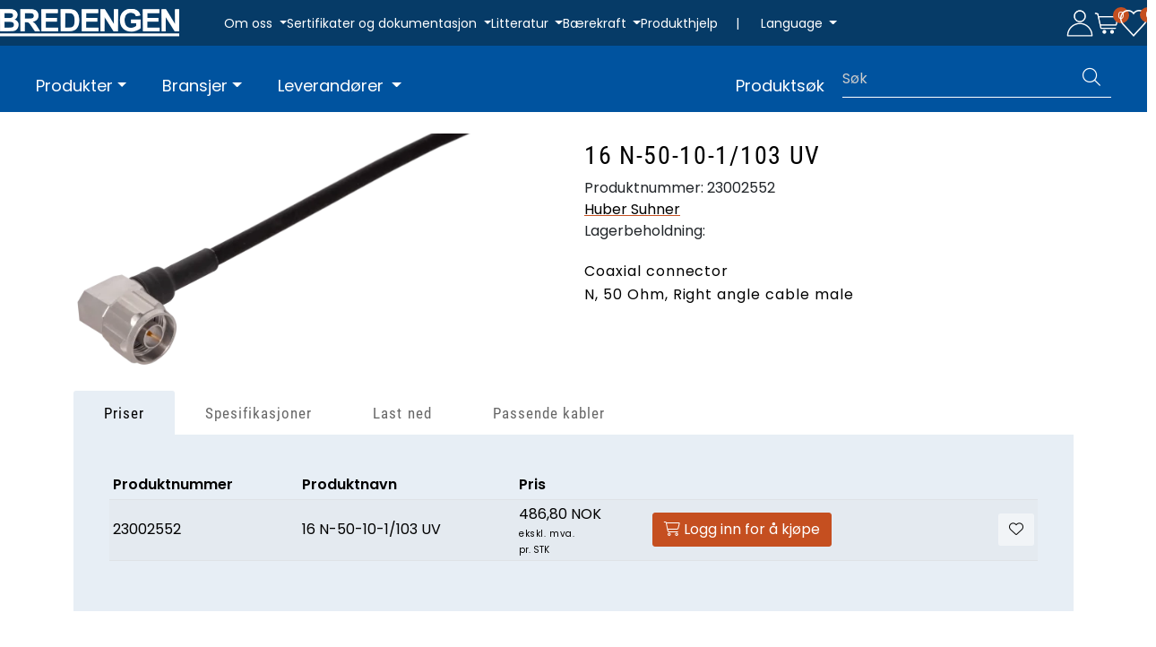

--- FILE ---
content_type: text/html; charset=UTF-8
request_url: https://www.bredengen.no/16-n-50-10-1-103-uv
body_size: 24389
content:
<!DOCTYPE html>
<html lang="nb" data-bs-theme="light">
<head>
             
<!-- START /modules/meta -->
<title>16 N-50-10-1/103 UV | Bredengen</title>
<meta name="generator" content="Gurusoft Ecommerce">
<meta name="viewport" content="width=device-width, initial-scale=1.0">
<meta http-equiv="content-type" content="text/html; charset=UTF-8">
<meta http-equiv="X-UA-Compatible" content="IE=edge">

<meta name="description" content="Coaxial connector N, 50 Ohm, Right angle cable male">
<meta name="keywords" content="16_N-50-10-1/103_UV">

<meta name="robots" content="index,follow">

<link rel="canonical" href="https://www.bredengen.no/16-n-50-10-1-103-uv">

<meta name="google" content="notranslate">

<meta property="og:site_name" content="| Bredengen">
<meta property="og:url" content="https://www.bredengen.no/16-n-50-10-1-103-uv">
<meta property="og:title" content="16 N-50-10-1/103 UV | Bredengen">
<meta property="og:type" content="product">
<meta property="og:description" content="Coaxial connector N, 50 Ohm, Right angle cable male">
<meta property="og:image" content="https://res.cloudinary.com/bredengen-no/image/upload/d_standard_placeholder.png,f_auto,q_auto/p_23002552_default_1">
<meta property="og:image:url" content="https://res.cloudinary.com/bredengen-no/image/upload/d_standard_placeholder.png,f_auto,q_auto/p_23002552_default_1">
<meta property="og:image:secure_url" content="https://res.cloudinary.com/bredengen-no/image/upload/d_standard_placeholder.png,f_auto,q_auto/p_23002552_default_1">

<!-- END /modules/meta -->

             
<!-- START /modules/includes-head -->

         
<!-- START /modules/components/favicon -->

<link rel="icon" type="image/png" href="https://res.cloudinary.com/bredengen-no/image/upload/c_limit,d_standard_placeholder.png,f_auto,h_64,q_auto,w_64/g_logo_favicon_1.png">
<link rel="apple-touch-icon" href="https://res.cloudinary.com/bredengen-no/image/upload/c_limit,d_standard_placeholder.png,f_auto,h_180,q_auto,w_180/g_logo_favicon_1.png">

<!-- END /modules/components/favicon -->

<link rel="alternate" hreflang="nb-NO" href="https://www.bredengen.no/no/nb/16-n-50-10-1-103-uv">
<link rel="alternate" hreflang="en-GB" href="https://www.bredengen.no/gb/en/16-n-50-10-1-103-uv">
<link rel="alternate" hreflang="sv-SE" href="https://www.bredengen.no/se/sv/16-n-50-10-1-103-uv">


             
<!-- START /modules/components/includes-head-cookie-information -->

    <script id="CookieConsent" type="text/javascript" src="https://policy.app.cookieinformation.com/uc.js" data-culture="NB" data-gcm-version="2.0"></script>
    <script>window.addEventListener('CookieInformationConsentGiven',function(event){if(CookieInformation.getConsentGivenFor('cookie_cat_marketing')){window.dataLayer=window.dataLayer||[];dataLayer.push({"ecomm_prodid":"23002552","ecomm_pagetype":"product"});dataLayer.push({"ecommerce":null});dataLayer.push({"event":"view_item","ecommerce":{"items":[{"item_name":"16 N-50-10-1/103 UV","item_id":"23002552","value":486.8,"currency":"NOK"}]}});dataLayer.push({"customerType":"anonymous"});(function(w,d,s,l,i){w[l]=w[l]||[];w[l].push({'gtm.start':new Date().getTime(),event:'gtm.js'});var f=d.getElementsByTagName(s)[0],j=d.createElement(s),dl=l!='dataLayer'?'&l='+l:'';j.async=true;j.src='//www.googletagmanager.com/gtm.js?id='+i+dl;f.parentNode.insertBefore(j,f);})(window,document,'script','dataLayer','GTM-594PWN4');}},false);</script>

<!-- END /modules/components/includes-head-cookie-information -->

<link href="/themes/stylesheet/fontawesome/css/A.fontawesome.min.css,qv=202510140810.pagespeed.cf.D8UCoWnw13.css" rel="stylesheet preload" as="style">
<link href="/themes/stylesheet/fontawesome/css/A.solid.min.css,qv=202510140810.pagespeed.cf.Cs5V7vkY69.css" rel="stylesheet preload" as="style">
<link href="/themes/stylesheet/fontawesome/css/A.light.min.css,qv=202510140810.pagespeed.cf.fTn3z4osB6.css" rel="stylesheet preload" as="style">
<link href="/themes/stylesheet/fontawesome/css/A.brands.min.css,qv=202510140810.pagespeed.cf.DwH4JASgjD.css" rel="stylesheet preload" as="style">
<link href="/themes/stylesheet/fontawesome/css/A.v5-font-face.min.css,qv=202510140810.pagespeed.cf.s8d3FpsWGt.css" rel="stylesheet preload" as="style">
<link href="/themes/stylesheet/owlCarousel,_owl.carousel.min.css,qv==202510140810+stylesheet.css+fancybox,_jquery.fancybox.min.css.pagespeed.cc.T7MNUUf-Sl.css" rel="stylesheet"/>



                        



<!-- END /includes/stylesheet/product.vm -->
             
<!-- START /modules/includes-head-custom -->


<!-- END /modules/includes-head-custom -->

    </head>
<body><noscript><meta HTTP-EQUIV="refresh" content="0;url='https://www.bredengen.no/16-n-50-10-1-103-uv?PageSpeed=noscript'" /><style><!--table,div,span,font,p{display:none} --></style><div style="display:block">Please click <a href="https://www.bredengen.no/16-n-50-10-1-103-uv?PageSpeed=noscript">here</a> if you are not redirected within a few seconds.</div></noscript>
             
<!-- START /modules/components/skip-to-main-content -->

<a id="skip-main" class="btn btn-primary visually-hidden-focusable" href="#columns">Skip to main content</a>

<!-- END /modules/components/skip-to-main-content -->

                 <noscript><iframe src="https://www.googletagmanager.com/ns.html?id=GTM-594PWN4" height="0" width="0" style="display:none;visibility:hidden"></iframe></noscript>

    <main id="page">

        <!--[if lt IE 7]>
        <p class="chromeframe">You are using an <strong>outdated</strong> browser. Please <a href="http://browsehappy.com/">upgrade your browser</a> or <a href="http://www.google.com/chromeframe/?redirect=true">activate Google Chrome Frame</a> to improve your experience.</p>
        <![endif]-->

        
                 
<!-- START /modules/components/scroll-to-top -->

<div class="scrollToTop">
    <div id="back-text">
        <span>Til toppen</span>
    </div>

    <i class="fa-light fa-angle-up" aria-hidden="true"></i>
</div>

<!-- END /modules/components/scroll-to-top -->
                 
<!-- START /modules/components/top-menu-admin -->

<div data-ajax_target="top-admin-menu" data-entity-type="product" data-entity-id="13303" data-edit=""></div>

<!-- END /modules/components/top-menu-admin -->
                 
<!-- START /modules/components/announcement-bar -->


<!-- END /modules/components/announcement-bar -->
                 
<!-- START /modules/components/top-menu -->

<div class="d-none d-xl-flex top-menu-row">         <div class="left-aligned-content">
                <div id="logo-theme">
            <a class="d-flex" href="/"><img src="https://res.cloudinary.com/bredengen-no/image/upload/d_standard_placeholder.png,f_auto,q_auto/g_logo_default_1" class="img-fluid" alt="| Bredengen" height="55" itemprop="logo"></a>
        </div>
        
                 
<!-- START /modules/components/top-links -->

<div class="top-menu-row__link-menu">
    
        <div class="top-links-dropdown dropdown">
            <a class="dropdown-toggle" data-bs-toggle="dropdown" title="Om oss" aria-expanded="false">
                                Om oss
            </a>

                            <ul class="dropdown-menu" role="menu">
                                                                        <li>
                                <a class="dropdown-item" href="vision-and-values" target="_self">Visjon, forretningside og verdier</a>
                            </li>
                                                                                                <li>
                                <a class="dropdown-item" href="/who-we-are" target="_self">Hvem er vi</a>
                            </li>
                                                                                                <li>
                                <a class="dropdown-item" href="/our-story" target="_self">Historien</a>
                            </li>
                                                                                                <li>
                                <a class="dropdown-item" href="/contact-us" target="_self">Kontakt oss</a>
                            </li>
                                                                                                <li>
                                <a class="dropdown-item" href="/employees" target="_self">Ansatte</a>
                            </li>
                                                                                                <li>
                                <a class="dropdown-item" href="/sales-team" target="_self">Vårt salgsteam</a>
                            </li>
                                                                                                <li>
                                <a class="dropdown-item" href="/news" target="_self">Nyheter</a>
                            </li>
                                                                                                <li>
                                <a class="dropdown-item" href="/vacant-position" target="_self">Ledige stillinger</a>
                            </li>
                                                            </ul>
                    </div>
    
        <div class="top-links-dropdown dropdown">
            <a class="dropdown-toggle" data-bs-toggle="dropdown" title="Sertifikater og dokumentasjon" aria-expanded="false">
                                Sertifikater og dokumentasjon
            </a>

                            <ul class="dropdown-menu" role="menu">
                                                                        <li>
                                <a class="dropdown-item" href="/quality-certification" target="_self">Kvalitetssertifisering ISO 9001</a>
                            </li>
                                                                                                <li>
                                <a class="dropdown-item" href="/environmental-certification" target="_self">Miljøsertifisering ISO 14001</a>
                            </li>
                                                                                                <li>
                                <a class="dropdown-item" href="/environmental-responsibility" target="_self">Miljøansvar</a>
                            </li>
                                                                                                <li>
                                <a class="dropdown-item" href="/nato-certifications" target="_self">NATO godkjenninger</a>
                            </li>
                                                                                                <li>
                                <a class="dropdown-item" href="/maritime-certifications-atex-iecex" target="_self">Maritime sertifiseringer ATEX og IECEx</a>
                            </li>
                                                                                                <li>
                                <a class="dropdown-item" href="/cpr-requirements-and-building-norms" target="_self">Godkjent CPR-Krav og byggnormer</a>
                            </li>
                                                                                                <li>
                                <a class="dropdown-item" href="/Conflictminerals" target="_self">Konfliktmineral erklæring</a>
                            </li>
                                                            </ul>
                    </div>
    
        <div class="top-links-dropdown dropdown">
            <a class="dropdown-toggle" data-bs-toggle="dropdown" title="Litteratur" aria-expanded="false">
                                Litteratur
            </a>

                            <ul class="dropdown-menu" role="menu">
                                                                        <li>
                                <a class="dropdown-item" href="/literature-hubersuhner" target="_self">Huber+Suhner</a>
                            </li>
                                                            </ul>
                    </div>
    
        <div class="top-links-dropdown dropdown">
            <a class="dropdown-toggle" data-bs-toggle="dropdown" title="Bærekraft" aria-expanded="false">
                                Bærekraft
            </a>

                            <ul class="dropdown-menu" role="menu">
                                                                        <li>
                                <a class="dropdown-item" href="/sustainability" target="_self">Bærekraft i Bredengen</a>
                            </li>
                                                                                                <li>
                                <a class="dropdown-item" href="/fn-sustainability-goals" target="_self">FN Bærekraftsmål</a>
                            </li>
                                                                                                <li>
                                <a class="dropdown-item" href="/environmental-responsibility-1" target="_self">Miljøansvar</a>
                            </li>
                                                                                                <li>
                                <a class="dropdown-item" href="/social-responsibility" target="_self">Sosialt ansvar</a>
                            </li>
                                                            </ul>
                    </div>
    
        <div class="top-links-dropdown dropdown">
            <a href="/product-help" target="_self" title="Produkthjelp" aria-expanded="false">
                                Produkthjelp
            </a>

                    </div>
    </div>

<!-- END /modules/components/top-links -->

                 
<!-- START /modules/components/locale-button-desktop -->

			<div class="locale-button-desktop dropdown">
						<span class="separator">|</span>
			
			<a class="dropdown-toggle" href="#" data-bs-toggle="dropdown" aria-expanded="false">
				<i class="fa-light fa-language" aria-hidden="true"></i>
				<span>Language</span> 			</a>

			<ul class="dropdown-menu" role="menu">
									<li role="menuitem" class="active">
						<a class="account" href="/no/nb/16-n-50-10-1-103-uv">
														<img src="/themes/flags/no.svg" class="country-flag" alt="Flag Norwegian Bokmål" width="18">
							Norsk						</a>
					</li>
									<li role="menuitem">
						<a class="account" href="/gb/en/16-n-50-10-1-103-uv">
														<img src="/themes/flags/gb.svg" class="country-flag" alt="Flag English" width="18">
							Engelsk						</a>
					</li>
									<li role="menuitem">
						<a class="account" href="/se/sv/16-n-50-10-1-103-uv">
														<img src="/themes/flags/se.svg" class="country-flag" alt="Flag Swedish" width="18">
							Svensk						</a>
					</li>
							</ul>
		</div>
	
<!-- END /modules/components/locale-button-desktop -->
    </div>

        <div class="right-aligned-content">
                 
<!-- START /modules/components/user-button-desktop -->

<div class="user-button-desktop">
            <a href="login">
                        <img src="/themes/icons/icon-user.svg" class="bre-icons" alt="Min side" height="30" width="30">                     </a>
    </div>

<!-- END /modules/components/user-button-desktop -->
                 
<!-- START /modules/components/basket-button-desktop -->

<div class="basket-button-desktop">
    <div class="large-cart">
        
        <div class="large-cart__icon">
            <div class="large-cart__amount" data-ajax_target="basket-size"></div>
            <a href="basket" title="Handlevogn">
                                <img src="/themes/icons/icon-cart.svg" class="bre-icons" alt="Handlevogn" height="30" width="30">                             </a>
        </div>
    </div>
</div>

<!-- END /modules/components/basket-button-desktop -->
                 
<!-- START /modules/components/favorite-button-desktop -->

    <div class="favorite-button-desktop">
        <span class="favorite-quantity" data-ajax_target="favorites-size">
                    </span>

        <a href="favorites" class="favorite-userbutton">
                        <img src="[data-uri]" class="bre-icons" alt="Min side">
                    </a>
    </div>

<!-- END /modules/components/favorite-button-desktop -->
    </div>
        </div>

<!-- END /modules/components/favorite-button-desktop -->

                 
<!-- START /modules/header -->

<header id="header" class="sticky-top">
    <div id="sticky-desktop" class="d-none d-xl-block">                  
<!-- START /modules/components/header-desktop -->

<div id="topbar">
    <div class="desktop d-none d-xl-block">         <div class="d-flex justify-content-between align-items-center flex-wrap">
                        <nav id="desktop_menu" class="navbar navbar-expand-lg">
                         
<!-- START /modules/components/category-menu-desktop -->


<div class="w-100">     <ul class="navbar-nav collapse navbar-collapse flex-wrap align-items-center">                     <li class="nav-item  dropdown dropdown-xl-trigger deeper " data-category_id="45">
                <a class="dropdown-toggle nav-link" href="products">Produkter</a>

                                    <div class="dropdown-menu dropdown-xl-content">
                        <div class="category-sub-menu">                              
                                <div class="category-sub-menu-content">
                                    <a href="radio-frequency" title="Radiofrekvens">Radiofrekvens</a>

                                                                                                                <ul>                                             
                                                                                                    <li>
                                                        <a href="rf-cables">
                                                                                                                        <span>Kabler</span>
                                                                                                                    </a>
                                                    </li>
                                                                                            
                                                                                                    <li>
                                                        <a href="rf-connectors">
                                                                                                                        <span>Kontakter</span>
                                                                                                                    </a>
                                                    </li>
                                                                                            
                                                                                                    <li>
                                                        <a href="microwave-cables">
                                                                                                                        <span>Mikrobølge-, Test- og Målekabler</span>
                                                                                                                    </a>
                                                    </li>
                                                                                            
                                                                                                    <li>
                                                        <a href="rf-jumper-cables">
                                                                                                                        <span>Jumperkabler</span>
                                                                                                                    </a>
                                                    </li>
                                                                                            
                                                                                                    <li>
                                                        <a href="rf-jumpekabler-1">
                                                                                                                        <span>Jumperkabler CPR</span>
                                                                                                                    </a>
                                                    </li>
                                                                                            
                                                                                                    <li>
                                                        <a href="rf-jumpekabler-cpr">
                                                                                                                        <span>Adaptere</span>
                                                                                                                    </a>
                                                    </li>
                                                                                            
                                                                                                    <li>
                                                        <a href="rf-grounding">
                                                                                                                        <span>Jording</span>
                                                                                                                    </a>
                                                    </li>
                                                                                            
                                                                                                    <li>
                                                        <a href="rf-terminators">
                                                                                                                        <span>Termineringer</span>
                                                                                                                    </a>
                                                    </li>
                                                                                            
                                                                                                    <li>
                                                        <a href="emp-lightning-protection">
                                                                                                                        <span>EMP og lynvern</span>
                                                                                                                    </a>
                                                    </li>
                                                                                            
                                                                                            
                                                                                            
                                                                                            
                                                                                            
                                                                                            
                                                                                            
                                                                                            
                                                                                            
                                                                                            
                                                                                            
                                                                                            
                                                                                                                                                                                        <li>
                                                    <a onclick="removeReadMoreButton(4546)" class="specButton" id="specButton4546">
                                                        <span>Se mer</span>
                                                    </a>
                                                </li>
                                                                                    </ul>

                                        <ul style="margin-top: 0;display:none;" id="spec24546">
                                            
                                                                                            
                                                                                            
                                                                                            
                                                                                            
                                                                                            
                                                                                            
                                                                                            
                                                                                            
                                                                                            
                                                                                                    <li>
                                                        <a href="rf-splitters?parent=46">
                                                                                                                        <span>Splittere</span>
                                                                                                                    </a>
                                                    </li>
                                                                                            
                                                                                                    <li>
                                                        <a href="rf-combiner?parent=46">
                                                                                                                        <span>Combiner</span>
                                                                                                                    </a>
                                                    </li>
                                                                                            
                                                                                                    <li>
                                                        <a href="rf-tappers?parent=46">
                                                                                                                        <span>Tappere</span>
                                                                                                                    </a>
                                                    </li>
                                                                                            
                                                                                                    <li>
                                                        <a href="rf-load?parent=46">
                                                                                                                        <span>Last</span>
                                                                                                                    </a>
                                                    </li>
                                                                                            
                                                                                                    <li>
                                                        <a href="rf-attenuator?parent=46">
                                                                                                                        <span>Attenuator/Dempeledd</span>
                                                                                                                    </a>
                                                    </li>
                                                                                            
                                                                                                    <li>
                                                        <a href="rf-couplers-and-combiners?parent=46">
                                                                                                                        <span>Couplere og Combinere</span>
                                                                                                                    </a>
                                                    </li>
                                                                                            
                                                                                                    <li>
                                                        <a href="rf-diplexer?parent=46">
                                                                                                                        <span>Multiplexere</span>
                                                                                                                    </a>
                                                    </li>
                                                                                            
                                                                                                    <li>
                                                        <a href="rf-over-fiber?parent=46">
                                                                                                                        <span>RF over Fiber</span>
                                                                                                                    </a>
                                                    </li>
                                                                                            
                                                                                                    <li>
                                                        <a href="dc-blocks?parent=46">
                                                                                                                        <span>DC Blokkere</span>
                                                                                                                    </a>
                                                    </li>
                                                                                            
                                                                                                    <li>
                                                        <a href="rf-active-equipment?parent=46">
                                                                                                                        <span>Aktivt utstyr</span>
                                                                                                                    </a>
                                                    </li>
                                                                                            
                                                                                                    <li>
                                                        <a href="rf-aktivt-utstyr?parent=46">
                                                                                                                        <span>RF‑filter</span>
                                                                                                                    </a>
                                                    </li>
                                                                                            
                                                                                                    <li>
                                                        <a href="rf-tilbehor?parent=46">
                                                                                                                        <span>Tilbehør</span>
                                                                                                                    </a>
                                                    </li>
                                                                                            
                                            <li>
                                                <a onclick="removeReadLessButton(4546)" class="specButton" id="specButton4546">
                                                    <span>Se mindre</span>
                                                </a>
                                            </li>
                                        </ul>
                                                                                                        </div>
                            
                                <div class="category-sub-menu-content">
                                    <a href="fiber-optics" title="Fiberoptikk">Fiberoptikk</a>

                                                                                                                <ul>                                             
                                                                                                    <li>
                                                        <a href="fiber-cables">
                                                                                                                        <span>Kabler</span>
                                                                                                                    </a>
                                                    </li>
                                                                                            
                                                                                                    <li>
                                                        <a href="fiber-connectors">
                                                                                                                        <span>Kontakter</span>
                                                                                                                    </a>
                                                    </li>
                                                                                            
                                                                                                    <li>
                                                        <a href="fiber-patchcords">
                                                                                                                        <span>Fibersnorer</span>
                                                                                                                    </a>
                                                    </li>
                                                                                            
                                                                                                    <li>
                                                        <a href="fiber-pigtails">
                                                                                                                        <span>Pigtails</span>
                                                                                                                    </a>
                                                    </li>
                                                                                            
                                                                                                    <li>
                                                        <a href="fiber-masterline">
                                                                                                                        <span>Masterline/Stamkabler</span>
                                                                                                                    </a>
                                                    </li>
                                                                                            
                                                                                                    <li>
                                                        <a href="discrete-feeder">
                                                                                                                        <span>Discrete Feeder</span>
                                                                                                                    </a>
                                                    </li>
                                                                                            
                                                                                                    <li>
                                                        <a href="fiber-til-antennen-ftta">
                                                                                                                        <span>Fiber til Antennen FTTA</span>
                                                                                                                    </a>
                                                    </li>
                                                                                            
                                                                                                    <li>
                                                        <a href="fiber-adapter">
                                                                                                                        <span>Adaptere</span>
                                                                                                                    </a>
                                                    </li>
                                                                                            
                                                                                                    <li>
                                                        <a href="fiber-attenuator">
                                                                                                                        <span>Attenuator/Dempeledd</span>
                                                                                                                    </a>
                                                    </li>
                                                                                            
                                                                                            
                                                                                            
                                                                                            
                                                                                            
                                                                                            
                                                                                            
                                                                                            
                                                                                                                                                                                        <li>
                                                    <a onclick="removeReadMoreButton(4555)" class="specButton" id="specButton4555">
                                                        <span>Se mer</span>
                                                    </a>
                                                </li>
                                                                                    </ul>

                                        <ul style="margin-top: 0;display:none;" id="spec24555">
                                            
                                                                                            
                                                                                            
                                                                                            
                                                                                            
                                                                                            
                                                                                            
                                                                                            
                                                                                            
                                                                                            
                                                                                                    <li>
                                                        <a href="fiber-cleaning?parent=55">
                                                                                                                        <span>Rengjøring</span>
                                                                                                                    </a>
                                                    </li>
                                                                                            
                                                                                                    <li>
                                                        <a href="xwdm?parent=55">
                                                                                                                        <span>xWDM og passive komponenter</span>
                                                                                                                    </a>
                                                    </li>
                                                                                            
                                                                                                    <li>
                                                        <a href="fiber-connectors-for-harsh-environments?parent=55">
                                                                                                                        <span>Fiberkontakter for<br>utfordrende miljø</span>
                                                                                                                    </a>
                                                    </li>
                                                                                            
                                                                                                    <li>
                                                        <a href="fiber-lisa?parent=55">
                                                                                                                        <span>LISA</span>
                                                                                                                    </a>
                                                    </li>
                                                                                            
                                                                                                    <li>
                                                        <a href="fiber-tools-and-accessories?parent=55">
                                                                                                                        <span>Verktøy og tilbehør</span>
                                                                                                                    </a>
                                                    </li>
                                                                                            
                                                                                                    <li>
                                                        <a href="fiber-optic-distribution?parent=55">
                                                                                                                        <span>Distribusjon</span>
                                                                                                                    </a>
                                                    </li>
                                                                                            
                                                                                                    <li>
                                                        <a href="polatis?parent=55">
                                                                                                                        <span>Polatis</span>
                                                                                                                    </a>
                                                    </li>
                                                                                            
                                                                                                    <li>
                                                        <a href="11-ransceiver?parent=55">
                                                                                                                        <span>Transceivers</span>
                                                                                                                    </a>
                                                    </li>
                                                                                            
                                            <li>
                                                <a onclick="removeReadLessButton(4555)" class="specButton" id="specButton4555">
                                                    <span>Se mindre</span>
                                                </a>
                                            </li>
                                        </ul>
                                                                                                        </div>
                            
                                <div class="category-sub-menu-content">
                                    <a href="power" title="Strøm">Strøm</a>

                                                                                                                <ul>                                             
                                                                                                    <li>
                                                        <a href="power-cables">
                                                                                                                        <span>Kabel</span>
                                                                                                                    </a>
                                                    </li>
                                                                                            
                                                                                                    <li>
                                                        <a href="power-to-the-antenna">
                                                                                                                        <span>PTTA <br>&quot;Strøm til antennen&quot;</span>
                                                                                                                    </a>
                                                    </li>
                                                                                            
                                                                                                    <li>
                                                        <a href="grounding-cable">
                                                                                                                        <span>Jordingskabel</span>
                                                                                                                    </a>
                                                    </li>
                                                                                            
                                                                                                    <li>
                                                        <a href="signal-cable">
                                                                                                                        <span>Signalkabel</span>
                                                                                                                    </a>
                                                    </li>
                                                                                            
                                                                                                    <li>
                                                        <a href="radox">
                                                                                                                        <span>RADOX</span>
                                                                                                                    </a>
                                                    </li>
                                                                                                                                                                                </ul>

                                        <ul style="margin-top: 0;display:none;" id="spec245111">
                                            
                                                                                            
                                                                                            
                                                                                            
                                                                                            
                                                                                            
                                            <li>
                                                <a onclick="removeReadLessButton(45111)" class="specButton" id="specButton45111">
                                                    <span>Se mindre</span>
                                                </a>
                                            </li>
                                        </ul>
                                                                                                        </div>
                            
                                <div class="category-sub-menu-content">
                                    <a href="ethernet" title="Ethernet">Ethernet</a>

                                                                                                                <ul>                                             
                                                                                                    <li>
                                                        <a href="active-network-components">
                                                                                                                        <span>Aktive nettverks-<br>komponenter</span>
                                                                                                                    </a>
                                                    </li>
                                                                                            
                                                                                                    <li>
                                                        <a href="network-cabinets">
                                                                                                                        <span>Nettverkskabinett</span>
                                                                                                                    </a>
                                                    </li>
                                                                                            
                                                                                                    <li>
                                                        <a href="patch-paneler--kabelforinger">
                                                                                                                        <span>Kobberpaneler</span>
                                                                                                                    </a>
                                                    </li>
                                                                                            
                                                                                                    <li>
                                                        <a href="ethernetkabler">
                                                                                                                        <span>Kategorikabel</span>
                                                                                                                    </a>
                                                    </li>
                                                                                            
                                                                                                    <li>
                                                        <a href="ethernet-patchcords">
                                                                                                                        <span>Patchekabler</span>
                                                                                                                    </a>
                                                    </li>
                                                                                            
                                                                                                    <li>
                                                        <a href="ethernet-connectors">
                                                                                                                        <span>Kontakter</span>
                                                                                                                    </a>
                                                    </li>
                                                                                            
                                                                                                    <li>
                                                        <a href="ethernet-accessories">
                                                                                                                        <span>Verktøy og Tilbehør</span>
                                                                                                                    </a>
                                                    </li>
                                                                                                                                                                                </ul>

                                        <ul style="margin-top: 0;display:none;" id="spec245112">
                                            
                                                                                            
                                                                                            
                                                                                            
                                                                                            
                                                                                            
                                                                                            
                                                                                            
                                            <li>
                                                <a onclick="removeReadLessButton(45112)" class="specButton" id="specButton45112">
                                                    <span>Se mindre</span>
                                                </a>
                                            </li>
                                        </ul>
                                                                                                        </div>
                            
                                <div class="category-sub-menu-content">
                                    <a href="tools" title="Verktøy">Verktøy</a>

                                                                                                                <ul>                                             
                                                                                                    <li>
                                                        <a href="krympetenger">
                                                                                                                        <span>Krympetenger</span>
                                                                                                                    </a>
                                                    </li>
                                                                                            
                                                                                                    <li>
                                                        <a href="fusion-splicers">
                                                                                                                        <span>Skjøtemaskiner</span>
                                                                                                                    </a>
                                                    </li>
                                                                                                                                                                                </ul>

                                        <ul style="margin-top: 0;display:none;" id="spec245156">
                                            
                                                                                            
                                                                                            
                                            <li>
                                                <a onclick="removeReadLessButton(45156)" class="specButton" id="specButton45156">
                                                    <span>Se mindre</span>
                                                </a>
                                            </li>
                                        </ul>
                                                                                                        </div>
                            
                                <div class="category-sub-menu-content">
                                    <a href="clamps-and-fastenings" title="Fester og Festemateriell">Fester og Festemateriell</a>

                                                                                                                <ul>                                             
                                                                                                    <li>
                                                        <a href="fimo-clamps">
                                                                                                                        <span> Fimo Fester</span>
                                                                                                                    </a>
                                                    </li>
                                                                                            
                                                                                                    <li>
                                                        <a href="clic-clamps">
                                                                                                                        <span>Clic Fester</span>
                                                                                                                    </a>
                                                    </li>
                                                                                            
                                                                                                    <li>
                                                        <a href="fimo-accessories">
                                                                                                                        <span>Tilbehør</span>
                                                                                                                    </a>
                                                    </li>
                                                                                            
                                                                                                    <li>
                                                        <a href="leaky-feeder-clamps">
                                                                                                                        <span>Strålekabelfester</span>
                                                                                                                    </a>
                                                    </li>
                                                                                                                                                                                </ul>

                                        <ul style="margin-top: 0;display:none;" id="spec245113">
                                            
                                                                                            
                                                                                            
                                                                                            
                                                                                            
                                            <li>
                                                <a onclick="removeReadLessButton(45113)" class="specButton" id="specButton45113">
                                                    <span>Se mindre</span>
                                                </a>
                                            </li>
                                        </ul>
                                                                                                        </div>
                            
                                <div class="category-sub-menu-content">
                                    <a href="antennas-1" title="Antenner">Antenner</a>

                                                                                                                <ul>                                             
                                                                                                    <li>
                                                        <a href="indoor-antennas">
                                                                                                                        <span>Innendørs</span>
                                                                                                                    </a>
                                                    </li>
                                                                                            
                                                                                                    <li>
                                                        <a href="outdoor-antennas">
                                                                                                                        <span>Utendørs</span>
                                                                                                                    </a>
                                                    </li>
                                                                                            
                                                                                                    <li>
                                                        <a href="antenna-accessories">
                                                                                                                        <span>Tilbehør</span>
                                                                                                                    </a>
                                                    </li>
                                                                                                                                                                                </ul>

                                        <ul style="margin-top: 0;display:none;" id="spec245154">
                                            
                                                                                            
                                                                                            
                                                                                            
                                            <li>
                                                <a onclick="removeReadLessButton(45154)" class="specButton" id="specButton45154">
                                                    <span>Se mindre</span>
                                                </a>
                                            </li>
                                        </ul>
                                                                                                        </div>
                            
                                <div class="category-sub-menu-content">
                                    <a href="optoelektronikk" title="Optoelektronikk">Optoelektronikk</a>

                                                                                                                <ul>                                             
                                                                                                    <li>
                                                        <a href="lightguide">
                                                                                                                        <span>Lightguide</span>
                                                                                                                    </a>
                                                    </li>
                                                                                                                                                                                </ul>

                                        <ul style="margin-top: 0;display:none;" id="spec245114">
                                            
                                                                                            
                                            <li>
                                                <a onclick="removeReadLessButton(45114)" class="specButton" id="specButton45114">
                                                    <span>Se mindre</span>
                                                </a>
                                            </li>
                                        </ul>
                                                                                                        </div>
                            
                                <div class="category-sub-menu-content">
                                    <a href="broadcast" title="Broadcast">Broadcast</a>

                                                                                                                <ul>                                             
                                                                                                    <li>
                                                        <a href="headend">
                                                                                                                        <span>Hovedsentraler</span>
                                                                                                                    </a>
                                                    </li>
                                                                                                                                                                                </ul>

                                        <ul style="margin-top: 0;display:none;" id="spec245295">
                                            
                                                                                            
                                            <li>
                                                <a onclick="removeReadLessButton(45295)" class="specButton" id="specButton45295">
                                                    <span>Se mindre</span>
                                                </a>
                                            </li>
                                        </ul>
                                                                                                        </div>
                            
                                <div class="category-sub-menu-content">
                                    <a href="instrumentation" title="Måleinstrumenter">Måleinstrumenter</a>

                                                                                                                <ul>                                             
                                                                                                    <li>
                                                        <a href="portable-fiber-endface-microscope">
                                                                                                                        <span>Portable Fiber Endface Microscope</span>
                                                                                                                    </a>
                                                    </li>
                                                                                            
                                                                                                    <li>
                                                        <a href="optical-power-meter">
                                                                                                                        <span>Optisk effektmåler</span>
                                                                                                                    </a>
                                                    </li>
                                                                                            
                                                                                                    <li>
                                                        <a href="otdr">
                                                                                                                        <span>OTDR</span>
                                                                                                                    </a>
                                                    </li>
                                                                                                                                                                                </ul>

                                        <ul style="margin-top: 0;display:none;" id="spec245300">
                                            
                                                                                            
                                                                                            
                                                                                            
                                            <li>
                                                <a onclick="removeReadLessButton(45300)" class="specButton" id="specButton45300">
                                                    <span>Se mindre</span>
                                                </a>
                                            </li>
                                        </ul>
                                                                                                        </div>
                            
                                <div class="category-sub-menu-content">
                                    <a href="network" title="Nettverk">Nettverk</a>

                                                                                                                <ul>                                             
                                                                                                    <li>
                                                        <a href="docsis">
                                                                                                                        <span>DOCSIS</span>
                                                                                                                    </a>
                                                    </li>
                                                                                            
                                                                                                    <li>
                                                        <a href="ftth">
                                                                                                                        <span>FTTH</span>
                                                                                                                    </a>
                                                    </li>
                                                                                                                                                                                </ul>

                                        <ul style="margin-top: 0;display:none;" id="spec245305">
                                            
                                                                                            
                                                                                            
                                            <li>
                                                <a onclick="removeReadLessButton(45305)" class="specButton" id="specButton45305">
                                                    <span>Se mindre</span>
                                                </a>
                                            </li>
                                        </ul>
                                                                                                        </div>
                            
                                <div class="category-sub-menu-content">
                                    <a href="radar" title="Radar">Radar</a>

                                                                                                                                            </div>
                                                    </div>
                    </div>
                            </li>
                    <li class="nav-item  dropdown dropdown-xl-trigger deeper " data-category_id="35">
                <a class="dropdown-toggle nav-link" href="bransjer-1">Bransjer</a>

                                    <div class="dropdown-menu dropdown-xl-content">
                        <div class="category-sub-menu">                              
                                <div class="category-sub-menu-content">
                                    <a href="category-telecom" title="Telekom">Telekom</a>

                                                                                                                <ul>                                             
                                                                                                    <li>
                                                        <a href="small-cells">
                                                                                                                        <span>Small cells</span>
                                                                                                                    </a>
                                                    </li>
                                                                                            
                                                                                                    <li>
                                                        <a href="cell-sites-1">
                                                                                                                        <span>Basestasjoner</span>
                                                                                                                    </a>
                                                    </li>
                                                                                            
                                                                                                    <li>
                                                        <a href="cwdm-solutions-for-telecom">
                                                                                                                        <span>CWDM løsninger for Telekom</span>
                                                                                                                    </a>
                                                    </li>
                                                                                            
                                                                                                    <li>
                                                        <a href="5g">
                                                                                                                        <span>5G</span>
                                                                                                                    </a>
                                                    </li>
                                                                                            
                                                                                                    <li>
                                                        <a href="skjulte-installasjoner">
                                                                                                                        <span>Skjulte installasjoner</span>
                                                                                                                    </a>
                                                    </li>
                                                                                            
                                                                                                    <li>
                                                        <a href="passiv-intermodulasjon-pim-">
                                                                                                                        <span>Passiv Intermodulasjon (PIM)</span>
                                                                                                                    </a>
                                                    </li>
                                                                                                                                                                                </ul>

                                        <ul style="margin-top: 0;display:none;" id="spec23536">
                                            
                                                                                            
                                                                                            
                                                                                            
                                                                                            
                                                                                            
                                                                                            
                                            <li>
                                                <a onclick="removeReadLessButton(3536)" class="specButton" id="specButton3536">
                                                    <span>Se mindre</span>
                                                </a>
                                            </li>
                                        </ul>
                                                                                                        </div>
                            
                                <div class="category-sub-menu-content">
                                    <a href="category-space" title="Romfart">Romfart</a>

                                                                                                                <ul>                                             
                                                                                                    <li>
                                                        <a href="romfart-1">
                                                                                                                        <span>Mikrobølge- og romfartsteknologi</span>
                                                                                                                    </a>
                                                    </li>
                                                                                            
                                                                                                    <li>
                                                        <a href="bakketesting-1">
                                                                                                                        <span>Bakketesting</span>
                                                                                                                    </a>
                                                    </li>
                                                                                            
                                                                                                    <li>
                                                        <a href="bakkestasjon">
                                                                                                                        <span>Bakkestasjon</span>
                                                                                                                    </a>
                                                    </li>
                                                                                                                                                                                </ul>

                                        <ul style="margin-top: 0;display:none;" id="spec23539">
                                            
                                                                                            
                                                                                            
                                                                                            
                                            <li>
                                                <a onclick="removeReadLessButton(3539)" class="specButton" id="specButton3539">
                                                    <span>Se mindre</span>
                                                </a>
                                            </li>
                                        </ul>
                                                                                                        </div>
                            
                                <div class="category-sub-menu-content">
                                    <a href="category-aviation" title="Luftfart">Luftfart</a>

                                                                                                                <ul>                                             
                                                                                                    <li>
                                                        <a href="air-traffic-control">
                                                                                                                        <span>Air traffic control</span>
                                                                                                                    </a>
                                                    </li>
                                                                                            
                                                                                                    <li>
                                                        <a href="onboard-solutions">
                                                                                                                        <span>Løsninger om bord</span>
                                                                                                                    </a>
                                                    </li>
                                                                                            
                                                                                                    <li>
                                                        <a href="kommersiell-luftfart-1">
                                                                                                                        <span>Kommersiell luftfart</span>
                                                                                                                    </a>
                                                    </li>
                                                                                            
                                                                                                    <li>
                                                        <a href="kommersiell-luftfart">
                                                                                                                        <span> Avansert luftmobilitet</span>
                                                                                                                    </a>
                                                    </li>
                                                                                                                                                                                </ul>

                                        <ul style="margin-top: 0;display:none;" id="spec23540">
                                            
                                                                                            
                                                                                            
                                                                                            
                                                                                            
                                            <li>
                                                <a onclick="removeReadLessButton(3540)" class="specButton" id="specButton3540">
                                                    <span>Se mindre</span>
                                                </a>
                                            </li>
                                        </ul>
                                                                                                        </div>
                            
                                <div class="category-sub-menu-content">
                                    <a href="category-defence" title="Forsvar">Forsvar</a>

                                                                                                                <ul>                                             
                                                                                                    <li>
                                                        <a href="air">
                                                                                                                        <span>Luft</span>
                                                                                                                    </a>
                                                    </li>
                                                                                            
                                                                                                    <li>
                                                        <a href="ground">
                                                                                                                        <span>Bakke</span>
                                                                                                                    </a>
                                                    </li>
                                                                                            
                                                                                                    <li>
                                                        <a href="navy">
                                                                                                                        <span>Marine</span>
                                                                                                                    </a>
                                                    </li>
                                                                                                                                                                                </ul>

                                        <ul style="margin-top: 0;display:none;" id="spec23538">
                                            
                                                                                            
                                                                                            
                                                                                            
                                            <li>
                                                <a onclick="removeReadLessButton(3538)" class="specButton" id="specButton3538">
                                                    <span>Se mindre</span>
                                                </a>
                                            </li>
                                        </ul>
                                                                                                        </div>
                            
                                <div class="category-sub-menu-content">
                                    <a href="category-maritime" title="Maritim">Maritim</a>

                                                                                                                <ul>                                             
                                                                                                    <li>
                                                        <a href="offshore-oil-and-gas">
                                                                                                                        <span>Offshore, olje og gass</span>
                                                                                                                    </a>
                                                    </li>
                                                                                            
                                                                                                    <li>
                                                        <a href="skipyards">
                                                                                                                        <span>Skipsbygging og verft</span>
                                                                                                                    </a>
                                                    </li>
                                                                                            
                                                                                                    <li>
                                                        <a href="aquaculture">
                                                                                                                        <span>Oppdrett</span>
                                                                                                                    </a>
                                                    </li>
                                                                                            
                                                                                                    <li>
                                                        <a href="offshore-wind">
                                                                                                                        <span>Havvind</span>
                                                                                                                    </a>
                                                    </li>
                                                                                            
                                                                                                    <li>
                                                        <a href="marine-tv--iptv-systemer">
                                                                                                                        <span>Marine TV / IPTV systemer</span>
                                                                                                                    </a>
                                                    </li>
                                                                                                                                                                                </ul>

                                        <ul style="margin-top: 0;display:none;" id="spec23541">
                                            
                                                                                            
                                                                                            
                                                                                            
                                                                                            
                                                                                            
                                            <li>
                                                <a onclick="removeReadLessButton(3541)" class="specButton" id="specButton3541">
                                                    <span>Se mindre</span>
                                                </a>
                                            </li>
                                        </ul>
                                                                                                        </div>
                            
                                <div class="category-sub-menu-content">
                                    <a href="category-transportation" title="Samferdsel">Samferdsel</a>

                                                                                                                <ul>                                             
                                                                                                    <li>
                                                        <a href="road-tunnel">
                                                                                                                        <span>Radiokommunikasjon veitunnel</span>
                                                                                                                    </a>
                                                    </li>
                                                                                            
                                                                                                    <li>
                                                        <a href="radio-communication-railway-tunnel">
                                                                                                                        <span>Radiokommunikasjon jernbanetunnel</span>
                                                                                                                    </a>
                                                    </li>
                                                                                                                                                                                </ul>

                                        <ul style="margin-top: 0;display:none;" id="spec23542">
                                            
                                                                                            
                                                                                            
                                            <li>
                                                <a onclick="removeReadLessButton(3542)" class="specButton" id="specButton3542">
                                                    <span>Se mindre</span>
                                                </a>
                                            </li>
                                        </ul>
                                                                                                        </div>
                            
                                <div class="category-sub-menu-content">
                                    <a href="category-indoor-coverage" title="Innendørsdekning ">Innendørsdekning </a>

                                                                                                                                            </div>
                            
                                <div class="category-sub-menu-content">
                                    <a href="category-industry" title="Industri">Industri</a>

                                                                                                                <ul>                                             
                                                                                                    <li>
                                                        <a href="test-and-measurement">
                                                                                                                        <span>Test og Måleutstyr</span>
                                                                                                                    </a>
                                                    </li>
                                                                                            
                                                                                                    <li>
                                                        <a href="energy">
                                                                                                                        <span>Energi</span>
                                                                                                                    </a>
                                                    </li>
                                                                                            
                                                                                                    <li>
                                                        <a href="iot-industry-4-0">
                                                                                                                        <span>IoT - Industri 4.0</span>
                                                                                                                    </a>
                                                    </li>
                                                                                            
                                                                                                    <li>
                                                        <a href="medical">
                                                                                                                        <span>Medisinsk</span>
                                                                                                                    </a>
                                                    </li>
                                                                                                                                                                                </ul>

                                        <ul style="margin-top: 0;display:none;" id="spec23544">
                                            
                                                                                            
                                                                                            
                                                                                            
                                                                                            
                                            <li>
                                                <a onclick="removeReadLessButton(3544)" class="specButton" id="specButton3544">
                                                    <span>Se mindre</span>
                                                </a>
                                            </li>
                                        </ul>
                                                                                                        </div>
                            
                                <div class="category-sub-menu-content">
                                    <a href="broadcast-1" title="Broadcast">Broadcast</a>

                                                                                                                <ul>                                             
                                                                                                    <li>
                                                        <a href="marine-tv--iptv-systemer">
                                                                                                                        <span>Marine TV / IPTV systemer</span>
                                                                                                                    </a>
                                                    </li>
                                                                                                                                                                                </ul>

                                        <ul style="margin-top: 0;display:none;" id="spec235318">
                                            
                                                                                            
                                            <li>
                                                <a onclick="removeReadLessButton(35318)" class="specButton" id="specButton35318">
                                                    <span>Se mindre</span>
                                                </a>
                                            </li>
                                        </ul>
                                                                                                        </div>
                            
                                <div class="category-sub-menu-content">
                                    <a href="datacenter" title="Datacenter">Datacenter</a>

                                                                                                                <ul>                                             
                                                                                                    <li>
                                                        <a href="ianos-1">
                                                                                                                        <span>IANOS</span>
                                                                                                                    </a>
                                                    </li>
                                                                                            
                                                                                                    <li>
                                                        <a href="fiber-lisa">
                                                                                                                        <span>LISA</span>
                                                                                                                    </a>
                                                    </li>
                                                                                            
                                                                                                    <li>
                                                        <a href="11-ransceiver">
                                                                                                                        <span>Transceivers</span>
                                                                                                                    </a>
                                                    </li>
                                                                                                                                                                                </ul>

                                        <ul style="margin-top: 0;display:none;" id="spec235421">
                                            
                                                                                            
                                                                                            
                                                                                            
                                            <li>
                                                <a onclick="removeReadLessButton(35421)" class="specButton" id="specButton35421">
                                                    <span>Se mindre</span>
                                                </a>
                                            </li>
                                        </ul>
                                                                                                        </div>
                                                    </div>
                    </div>
                            </li>
                    <li class="nav-item  dropdown dropdown-xl-trigger deeper " data-category_id="77">
                <a class="dropdown-toggle nav-link" href="suppliers">Leverandører </a>

                                    <div class="dropdown-menu dropdown-xl-content">
                        <div class="category-sub-menu">                              
                                <div class="category-sub-menu-content">
                                    <a href="huber-suhner-ag" title="Huber + Suhner AG">Huber + Suhner AG</a>

                                                                                                                                            </div>
                            
                                <div class="category-sub-menu-content">
                                    <a href="prysmian" title="Prysmian">Prysmian</a>

                                                                                                                                            </div>
                            
                                <div class="category-sub-menu-content">
                                    <a href="fimo" title="FIMO">FIMO</a>

                                                                                                                                            </div>
                            
                                <div class="category-sub-menu-content">
                                    <a href="spinner" title="Spinner">Spinner</a>

                                                                                                                                            </div>
                            
                                <div class="category-sub-menu-content">
                                    <a href="nkt" title="NKT">NKT</a>

                                                                                                                                            </div>
                            
                                <div class="category-sub-menu-content">
                                    <a href="jma" title="JMA Wireless">JMA Wireless</a>

                                                                                                                                            </div>
                            
                                <div class="category-sub-menu-content">
                                    <a href="assmann" title="Assmann">Assmann</a>

                                                                                                                                            </div>
                            
                                <div class="category-sub-menu-content">
                                    <a href="siva" title="SIVA">SIVA</a>

                                                                                                                                            </div>
                            
                                <div class="category-sub-menu-content">
                                    <a href="cci" title="CCI">CCI</a>

                                                                                                                                            </div>
                            
                                <div class="category-sub-menu-content">
                                    <a href="egli-fischer" title="Egli Fischer">Egli Fischer</a>

                                                                                                                                            </div>
                            
                                <div class="category-sub-menu-content">
                                    <a href="mentor-1" title="Mentor">Mentor</a>

                                                                                                                                            </div>
                            
                                <div class="category-sub-menu-content">
                                    <a href="fiplex" title="Fiplex Communications">Fiplex Communications</a>

                                                                                                                                            </div>
                            
                                <div class="category-sub-menu-content">
                                    <a href="linden" title="Linden">Linden</a>

                                                                                                                                            </div>
                            
                                <div class="category-sub-menu-content">
                                    <a href="rfbeam" title="RFbeam">RFbeam</a>

                                                                                                                                            </div>
                            
                                <div class="category-sub-menu-content">
                                    <a href="g-t-microwave-inc-" title="G.T. Microwave Inc.">G.T. Microwave Inc.</a>

                                                                                                                                            </div>
                            
                                <div class="category-sub-menu-content">
                                    <a href="microsens" title="Microsens">Microsens</a>

                                                                                                                                            </div>
                            
                                <div class="category-sub-menu-content">
                                    <a href="r-k" title="R&K">R&K</a>

                                                                                                                                            </div>
                            
                                <div class="category-sub-menu-content">
                                    <a href="ute-microwave-inc-" title="UTE microwave, Inc.">UTE microwave, Inc.</a>

                                                                                                                                            </div>
                            
                                <div class="category-sub-menu-content">
                                    <a href="combilent" title="Combilent">Combilent</a>

                                                                                                                                            </div>
                            
                                <div class="category-sub-menu-content">
                                    <a href="tx-rx-systems" title="TX RX Systems">TX RX Systems</a>

                                                                                                                                            </div>
                            
                                <div class="category-sub-menu-content">
                                    <a href="blinq" title="Blinq">Blinq</a>

                                                                                                                                            </div>
                            
                                <div class="category-sub-menu-content">
                                    <a href="wisi-norden" title="WISI Norden">WISI Norden</a>

                                                                                                                                            </div>
                            
                                <div class="category-sub-menu-content">
                                    <a href="cableprep-inc-" title="CablePrep Inc. ">CablePrep Inc. </a>

                                                                                                                                            </div>
                            
                                <div class="category-sub-menu-content">
                                    <a href="dev-gmbh" title="DEV Gmbh">DEV Gmbh</a>

                                                                                                                                            </div>
                            
                                <div class="category-sub-menu-content">
                                    <a href="effigis" title="Effigis">Effigis</a>

                                                                                                                                            </div>
                            
                                <div class="category-sub-menu-content">
                                    <a href="global-invacom-ltd-" title="Global Invacom Ltd. ">Global Invacom Ltd. </a>

                                                                                                                                            </div>
                            
                                <div class="category-sub-menu-content">
                                    <a href="swedish-microwave-ab" title="Swedish Microwave AB">Swedish Microwave AB</a>

                                                                                                                                            </div>
                            
                                <div class="category-sub-menu-content">
                                    <a href="veex-inc-" title="VeEX Inc.">VeEX Inc.</a>

                                                                                                                                            </div>
                            
                                <div class="category-sub-menu-content">
                                    <a href="arris-commscope" title="Arris Commscope">Arris Commscope</a>

                                                                                                                                            </div>
                            
                                <div class="category-sub-menu-content">
                                    <a href="dimension-tech" title="Dimension Tech">Dimension Tech</a>

                                                                                                                                            </div>
                            
                                <div class="category-sub-menu-content">
                                    <a href="novker" title="Novker">Novker</a>

                                                                                                                                            </div>
                            
                                <div class="category-sub-menu-content">
                                    <a href="technetix" title="Technetix">Technetix</a>

                                                                                                                                            </div>
                            
                                <div class="category-sub-menu-content">
                                    <a href="inca" title="InCa">InCa</a>

                                                                                                                                            </div>
                            
                                <div class="category-sub-menu-content">
                                    <a href="acutec" title="Acutec">Acutec</a>

                                                                                                                                            </div>
                            
                                <div class="category-sub-menu-content">
                                    <a href="netquest-corporation" title="NetQuest Corporation">NetQuest Corporation</a>

                                                                                                                                            </div>
                            
                                <div class="category-sub-menu-content">
                                    <a href="teltonika-networks-1" title="Teltonika Networks">Teltonika Networks</a>

                                                                                                                                            </div>
                            
                                <div class="category-sub-menu-content">
                                    <a href="ucl" title="UCLSwift">UCLSwift</a>

                                                                                                                                            </div>
                            
                                <div class="category-sub-menu-content">
                                    <a href="voltserver" title="VoltServer">VoltServer</a>

                                                                                                                                            </div>
                            
                                <div class="category-sub-menu-content">
                                    <a href="dekningspatruljen-as" title="Dekningspatruljen AS">Dekningspatruljen AS</a>

                                                                                                                                            </div>
                            
                                <div class="category-sub-menu-content">
                                    <a href="esb-sistemas" title="ESB Sistemas">ESB Sistemas</a>

                                                                                                                                            </div>
                            
                                <div class="category-sub-menu-content">
                                    <a href="rlc-electronics" title="RLC Electronics">RLC Electronics</a>

                                                                                                                                            </div>
                                                    </div>
                    </div>
                            </li>
                    <li class="nav-item  no-childeren " data-category_id="255">
                <a class="dropdown-toggle nav-link" href="product-search">Produktsøk</a>

                            </li>
            </ul>
</div>

<!-- END /modules/components/category-menu-desktop -->
            </nav>
            
                                 
<!-- START /modules/components/header-desktop-search -->

<div class="search-bar" itemscope itemtype="http://schema.org/WebSite">
    <meta itemprop="url" content="https://www.bredengen.no">
    <form action="search" method="get" accept-charset="UTF-8" itemprop="potentialAction" itemscope itemtype="http://schema.org/SearchAction">
        <meta itemprop="target" content="https://www.bredengen.no/search?action=search&q={q}">
        <input type="hidden" name="action" value="search">

        <div class="input-group">
            <input type="text" name="q" placeholder="Søk" class="suggest form-control" aria-label="Søk" required itemprop="query-input" autocomplete="off" data-action="incremental-search" data-content-target="incremental-search-desktop">
            <button class="btn button-search" type="submit" aria-label="Søk">
                <i class="fa-light fa-magnifying-glass" aria-hidden="true"></i>
                <i class="fa-light fa-spinner-third fa-spin" hidden aria-hidden="true"></i>
            </button>
        </div>
    </form>
    <div class="incremental-search-content desktop" data-content="incremental-search-desktop"></div>
</div>

<!-- END /modules/components/header-desktop-search -->
                    </div>
    </div>
</div>

<!-- END /modules/components/header-desktop-search -->
    </div>

    <div id="sticky-mobile" class="d-xl-none">                  
<!-- START /modules/components/header-mobile -->

<div class="navbar-header">
    <div class="navbar-row mobile-nav-logo-container">
        <div class="m-float-left">
            <button type="button" class="btn nav-button" onclick="gca.toggleOffCanvasMenu('left')">
                <span class="sr-only">Toggle navigation</span>
                <i class="fa-light fa-bars fa-lg" aria-hidden="true"></i>
            </button>

                            <div class="m-international">
                    <div class="international-wrapper">
                                 
<!-- START /modules/components/locale-button-desktop -->

			<div class="locale-button-desktop dropdown">
						<span class="separator">|</span>
			
			<a class="dropdown-toggle" href="#" data-bs-toggle="dropdown" aria-expanded="false">
				<i class="fa-light fa-language" aria-hidden="true"></i>
				<span>Language</span> 			</a>

			<ul class="dropdown-menu" role="menu">
									<li role="menuitem" class="active">
						<a class="account" href="/no/nb/16-n-50-10-1-103-uv">
														<img src="/themes/flags/no.svg" class="country-flag" alt="Flag Norwegian Bokmål" width="18">
							Norsk						</a>
					</li>
									<li role="menuitem">
						<a class="account" href="/gb/en/16-n-50-10-1-103-uv">
														<img src="/themes/flags/gb.svg" class="country-flag" alt="Flag English" width="18">
							Engelsk						</a>
					</li>
									<li role="menuitem">
						<a class="account" href="/se/sv/16-n-50-10-1-103-uv">
														<img src="/themes/flags/se.svg" class="country-flag" alt="Flag Swedish" width="18">
							Svensk						</a>
					</li>
							</ul>
		</div>
	
<!-- END /modules/components/locale-button-desktop -->
                    </div>
                </div>
                    </div>

                 
<!-- START /modules/components/header-mobile-logo -->

<div class="m-logo">
    <a class="d-flex" href="/"><img src="https://res.cloudinary.com/bredengen-no/image/upload/d_standard_placeholder.png,f_auto,q_auto/g_logo_default_1" class="img-fluid" alt="| Bredengen" height="50" itemprop="logo"></a>
</div>

<!-- END /modules/components/header-mobile-logo -->

        <div class="m-float-right">
            <div class="m-cart">
                         
<!-- START /modules/components/basket-button-mobile -->

<a href="basket" class="btn nav-button" title="Handlevogn">
    <span class="basket-quantity" data-ajax_target="basket-size">
            </span>

        <img src="/themes/icons/icon-cart.svg" class="bre-icons" alt="Handlevogn" height="30" width="30">     </a>

<!-- END /modules/components/basket-button-mobile -->
            </div>
            <div class="m-right-menu-toggle">
                         
<!-- START /modules/components/user-button-mobile -->

<button type="button" class="btn nav-button" onclick="gca.toggleOffCanvasMenu('right')">
    <span class="sr-only">Toggle navigation</span>
    <i class="fa-light fa-user-cog fa-lg" aria-hidden="true"></i>
</button>

<!-- END /modules/components/user-button-mobile -->
            </div>
        </div>
    </div>

    <div class="navbar-row mobile-search-container">
                 
<!-- START /modules/components/header-mobile-search -->

<div class="m-search">
    <form action="search" method="get" accept-charset="UTF-8">
        <input type="hidden" name="action" value="search">

        <div class="input-group">
            <input type="search" name="q" placeholder="Søk" class="suggest form-control" aria-label="Søk" required autocomplete="off" data-action="incremental-search" data-content-target="incremental-search-mobile">
            <button class="btn nav-button button-search" type="submit" aria-label="Søk">
                <i class="fa-light fa-magnifying-glass" aria-hidden="true"></i>
                <i class="fa-light fa-spinner-third fa-spin" hidden aria-hidden="true"></i>
            </button>
        </div>
    </form>
    <div class="incremental-search-content mobile" data-content="incremental-search-mobile"></div>
</div>

<!-- END /modules/components/header-mobile-search -->
    </div>
</div>

<!-- END /modules/components/header-mobile-search -->

    </div>
</header>

<!-- END /modules/components/header-mobile-search -->

                 
<!-- START /modules/components/notification-header -->


<div id="sys-notification">
    <div id="notifications">
        
            </div>
</div>

<!-- END /modules/components/notification-header -->

        <section id="columns" class="default-columns">
            <!-- START product.vm -->



    
                     
<!-- START /modules/product -->




    
    
                
                
            <div id="content" class="product product-template-3 mt-4" itemscope itemtype="https://schema.org/Product">
                
                                    
                                                
                        <div class="container">
                            <div class="row " id="row_1">
                                                                                                                                            <div class="col-xl-6 ">
                                        <div class="product-element product-element-gallery   ">
                                                         
<!-- START /modules/components/template-product-gallery -->

<div id="productGalleryWrapper" class="below" data-thumb-position="below">
             
<!-- START /modules/components/product-gallery-placeholder -->

<div id="main-carousel" class="owl-carousel below owl-loaded owl-drag" data-slider-id="1">
    <div class="owl-stage-outer">
        <div class="owl-stage">
            <div class="owl-item active w-100">
                <div class="item">
                    <a>
                        
    <picture class="d-flex mw-100">
        <source media="(max-width: 420px)" srcset="https://res.cloudinary.com/bredengen-no/image/upload/c_limit,d_standard_placeholder.png,f_auto,h_350,q_auto,w_350/p_23002552_default_1">
        <img src="https://res.cloudinary.com/bredengen-no/image/upload/c_limit,d_standard_placeholder.png,f_auto,h_650,q_auto,w_650/p_23002552_default_1" alt="16 N-50-10-1/103 UV" class="img-fluid img-thumbnail " itemprop="image" width="650" height="650" decoding="async">
    </picture>
                    </a>
                </div>
            </div>
        </div>
    </div>
</div>

<!-- END /modules/components/product-gallery-placeholder -->
</div>

<!-- END /modules/components/product-gallery-placeholder -->
                                        </div>
                                    </div>
                                                                                                                                            <div class="col-xl-6 ">
                                        <div class="product-element product-element-info   ">
                                                         
<!-- START /modules/components/template-product-info -->

<div id="productInfo">
    <div id="productInfoWrapper" data-product-element="general">
                 
<!-- START /modules/components/product-info -->

<div class="row">
	<div class="col-12">         <h1 class="h3" itemprop="name">16 N-50-10-1/103 UV</h1>

        <div class="description">

                                    
            <div class="description">
                <div class="product-sku">
                    <span>Produktnummer:</span> <span itemprop="sku">            23002552
    </span>

                                                                                <br>
                </div>

                            </div>

                        <a class="product-vendor-name" href="/huber--suhner-ag">Huber Suhner</a>
            
                                        <div class="product-stock">
                    <span class="availability">Lagerbeholdning:</span>
                                                                <span data-stock-trigger="detail" data-stock-id="13303"></span>
                                        
                </div>
            
                    </div>
    </div>

        
            <div itemprop="brand" itemscope itemtype="http://schema.org/Brand">
            <meta itemprop="name" content="Huber Suhner">
        </div>
    </div>


<div id="productIngressWrapper" data-product-element="ingress">
             
<!-- START /modules/components/product-ingress -->

<p>Coaxial connector <br>N, 50 Ohm, Right angle cable male<br></p>

<!-- END /modules/components/product-ingress -->
</div>


<!-- END /modules/components/product-ingress -->
    </div>

    

    
    
</div>

<!-- END /modules/components/product-ingress -->
                                        </div>
                                    </div>
                                                            </div>
                        </div>
                    
                                                
                        <div class="container">
                            <div class="row " id="row_2">
                                                                                                                                            <div class="col-xl-12 ">
                                        <div class="product-element product-element-tabs   ">
                                                         
<!-- START /modules/components/template-product-tabs -->

<div id="productTabsWrapper">
             
<!-- START /modules/components/product-tabs -->





<ul class="nav nav-tabs" id="product-tab-nav" role="tablist">
                    <li id="tab-price-parent" class="nav-item">
            <a href="#tab-prices" class="nav-link active" role="tab" data-bs-toggle="tab" id="tabVariants">Priser</a>
        </li>
        
                    <li class="nav-item" id="tablistSpesification">
                    <a role="tab" class="nav-link" href="#tab-specs" data-bs-toggle="tab">Spesifikasjoner</a>
        </li>
    
    
        
            
                <li class="nav-item">
            <a href="#tab-cable-products" class="nav-link" role="tab" data-bs-toggle="tab">Passende kabler</a>
        </li>
        
    
            

        
    
    
                
                    </ul>

<div class="tab-content" id="product-tab-content" data-role="tabpanel">
        <div id="tab-variants" class="tab-pane fade " role="tabpanel">
        
            </div>
    
        <div id="tab-prices" class="tab-pane fade show active" role="tabpanel">
        <div data-custompricetab-trigger="detail" data-custompricetab-id="13303" data-ajax="true" data-update="true" data-action="custompricetab" data-param1="pid:13303">
            <i class="fa-light fa-spinner-third fa-spin fa-3x"></i>
        </div>
    </div>
    
            
            <div id="tab-specs" class="tab-pane fade" role="tabpanel">
                                 
<!-- START /modules/components/bre-product-specifications -->


                        <table class="table table-striped">
                <thead>
                <th colspan="2">H+S</th>
                </thead>
                                    <tr>
                        <td>Suitable cables</td>
                        <td>S_10172_B-11 </td>
                    </tr>
                                    <tr>
                        <td>Product code</td>
                        <td>16_N-50-10-1/103_U </td>
                    </tr>
                                    <tr>
                        <td>Gasket</td>
                        <td>VMQ (Silicone rubber) </td>
                    </tr>
                                    <tr>
                        <td>Insulator</td>
                        <td>PFA / PTFE </td>
                    </tr>
                                    <tr>
                        <td>Centre contact</td>
                        <td>Brass  / Gold Plating (without Nickel underplating) </td>
                    </tr>
                                    <tr>
                        <td>Available as assembly only</td>
                        <td>No </td>
                    </tr>
                                    <tr>
                        <td>Cable group</td>
                        <td>S39 , S39 - 10 mm / 50 Ohm </td>
                    </tr>
                                    <tr>
                        <td>Crimp ferrule</td>
                        <td>Copper  / SUCOPLATE (R) Plating </td>
                    </tr>
                                    <tr>
                        <td>Standard</td>
                        <td>IEC 61169-16_MIL-STD-348A/304_CECC 22210 </td>
                    </tr>
                                    <tr>
                        <td>Mating cycles</td>
                        <td>500 </td>
                    </tr>
                                    <tr>
                        <td>Weight</td>
                        <td>0.0557 kg </td>
                    </tr>
                                    <tr>
                        <td>Exemptions</td>
                        <td>6c </td>
                    </tr>
                                    <tr>
                        <td>Directive</td>
                        <td>RoHS 2011/65/EU and (EU) 2015/863 </td>
                    </tr>
                                    <tr>
                        <td>Cable entry outer contact</td>
                        <td>crimped </td>
                    </tr>
                                    <tr>
                        <td>Interface type</td>
                        <td>N </td>
                    </tr>
                                    <tr>
                        <td>Gender</td>
                        <td>plug </td>
                    </tr>
                                    <tr>
                        <td>Operation temperature</td>
                        <td>-65 °C ... 165 °C </td>
                    </tr>
                                    <tr>
                        <td>Rating</td>
                        <td>Compliant with exemption </td>
                    </tr>
                                    <tr>
                        <td>Coupling nut</td>
                        <td>Brass  / SUCOPLATE (R) Plating </td>
                    </tr>
                                    <tr>
                        <td>Outer conductor</td>
                        <td>Brass  / Silver Plating </td>
                    </tr>
                                    <tr>
                        <td>Interface frequency</td>
                        <td>11 GHz </td>
                    </tr>
                                    <tr>
                        <td>Body</td>
                        <td>Brass  / SUCOPLATE (R) Plating </td>
                    </tr>
                                    <tr>
                        <td>Cable entry centre contact</td>
                        <td>soldered </td>
                    </tr>
                                    <tr>
                        <td>Impedance</td>
                        <td>50 Ω </td>
                    </tr>
                            </table>
            
                    </div>
    
            
    
            
                    
                    
                <div id="tab-cable-products" class="tab-pane fade" role="tabpanel">
                     
<div id="tabProductCableGroupWrapper">

    <div class="variant-loader">
        <i class="fa-light fa-spinner-third fa-spin"></i>
    </div>

    <div id="searchResultCableGroupWrapper">
        <div class="search-facet-groups" data-target="search-facets">
                    </div>

                <div data-target="search-results">
                    </div>
    </div>

</div>

                        </div>
        </div>

<!-- END /modules/components/bre-tab-cable-products -->

</div>

<!-- END /modules/components/bre-tab-cable-products -->
                                        </div>
                                    </div>
                                                            </div>
                        </div>
                    
                                                
                        <div class="container">
                            <div class="row " id="row_3">
                                                                                                                                            <div class="col-xl-12 ">
                                        <div class="product-element product-element-related-products   ">
                                                         
<!-- START /modules/components/template-product-related-products -->






<div id="relatedProducts" class="no-margin-bottom">
    </div>

<!-- END /modules/components/template-product-related-products -->
                                        </div>
                                    </div>
                                                            </div>
                        </div>
                    
                                                
                        <div class="container">
                            <div class="row " id="row_4">
                                                                                                                                            <div class="col-xl-12 ">
                                        <div class="product-element product-element-recommended-products   ">
                                                         
<!-- START /modules/components/template-product-recommended-products -->






<div id="recommendedProducts" class="no-margin-bottom">
    </div>

<!-- END /modules/components/template-product-recommended-products -->
                                        </div>
                                    </div>
                                                            </div>
                        </div>
                    
                                                
                        <div class="container">
                            <div class="row " id="row_5">
                                                                                                                                            <div class="col-xl-12 ">
                                        <div class="product-element product-element-alternative-products   ">
                                                         
<!-- START /modules/components/template-product-alternative-products -->






<div id="alternativeProducts" class="no-margin-bottom">
    </div>

<!-- END /modules/components/template-product-alternative-products -->
                                        </div>
                                    </div>
                                                            </div>
                        </div>
                                                </div>
            
                                        

<!-- END /modules/components/template-product-alternative-products -->

    
            
            
    
<!-- STOP product.vm -->
        </section>
    </main>

             
<!-- START /modules/footer -->



<div class="page-element-custom-promise-bar footer">
             
<!-- START /modules/components/template-static-custom-promise-bar -->

<div class="container">
	
		
		
		
		
		<a href="/news">
			<img src="https://res.cloudinary.com/bredengen-no/image/upload/c_limit,d_standard_placeholder.png,f_auto,h_54,q_auto,w_54/v1749120573/g_promise-bar_1_default_1" alt="Nyheter" height="54" width="54" class="img-fluid">
			<div>
				<h4>Nyheter</h4>
				<span>Aktuelle saker</span>
			</div>
		</a>
	
		
		
		
		
		<a href="/rf-cable-assemblies-1">
			<img src="https://res.cloudinary.com/bredengen-no/image/upload/c_limit,d_standard_placeholder.png,f_auto,h_54,q_auto,w_54/v1748438992/g_promise-bar_2_default_1" alt="Monterte kabler" height="54" width="54" class="img-fluid">
			<div>
				<h4>Monterte kabler</h4>
				<span>Tilpasser behov</span>
			</div>
		</a>
	
		
		
		
		
		<a href="/sales-team">
			<img src="https://res.cloudinary.com/bredengen-no/image/upload/c_limit,d_standard_placeholder.png,f_auto,h_54,q_auto,w_54/v1748439000/g_promise-bar_3_default_1" alt="Kundeservice" height="54" width="54" class="img-fluid">
			<div>
				<h4>Kundeservice</h4>
				<span>Kontakt oss</span>
			</div>
		</a>
	
		
		
		
		
		<a href="/account-orders">
			<img src="https://res.cloudinary.com/bredengen-no/image/upload/c_limit,d_standard_placeholder.png,f_auto,h_54,q_auto,w_54/v1748439011/g_promise-bar_4_default_1" alt="Mine bestillinger" height="54" width="54" class="img-fluid">
			<div>
				<h4>Mine bestillinger</h4>
				<span>Din konto</span>
			</div>
		</a>
	</div>

<!-- END /modules/components/template-static-custom-promise-bar -->
</div>

<footer id="footer">
    <div class="footer-top">
        <div class="footer-center">
                            
                                    
                                                
                        <div class="container">
                            <div class="row " id="footer_row_1">
                                                                                                                                                                                                                    <div class="col-xl-12 d-md-none d-lg-block d-lg-none d-xl-block ">
                                        <div class="footer-element footer-element-line   ">
                                                         
<!-- START /modules/components/template-layout-line -->



     
<hr class="element-line" style="--line-margin-desktop:24px;--line-margin-mobile:24px;--line-height:1px;--line-border-style:none;--line-background-color:rgb(206, 212, 218);">

<!-- END /modules/components/template-layout-line -->
                                        </div>
                                    </div>
                                                            </div>
                        </div>
                    
                                                
                        <div class="container">
                            <div class="row " id="footer_row_2">
                                                                                                                                                                                <div class="col-xl-12 ">
                                        <div class="footer-element footer-element-custom-navigation   ">
                                                         
<!-- START /modules/components/template-static-custom-navigation -->

	<ul>
		
							<li><a href="/privacy-statement">Personvernerklæring</a></li>
					
							<li><a href="/transparency-act">Åpenhetsloven</a></li>
					
							<li><a href="/ethical-guidelines">Etiske retningslinjer</a></li>
					
							<li><a href="/code-of-conduct">Code of Conduct</a></li>
					
							<li><a href="/terms-of-sale">Salgsbetingelser</a></li>
					
							<li><a href="/Conflictminerals">Konflikt Mineraler Policy</a></li>
						</ul>

                                        </div>
                                    </div>
                                                            </div>
                        </div>
                                                        </div>

        <div id="powered">
            <div class="container">
                <div class="row">
                    <div class="inner">
                        <div class="copyright">
                            <a href="https://www.gurusoft.no/" target="_blank" rel="nofollow">Gurusoft</a>
                        </div>
                    </div>
                </div>
            </div>
        </div>
    </div>
</footer>

<div class="modal fade" id="productActionDisabledModal" tabindex="-1" role="dialog">
    <div class="modal-dialog modal-lg modal-dialog-centered">
        <div class="modal-content">
            <div class="modal-header">
                <h4 class="modal-title">Oisann, her manglet det vist priser!</h4>
            </div>
            <div class="modal-body">
                <p style="text-align: center;">Ta kontakt med en av v&aring;re medarbeidere s&aring; hjelper vi deg med det du&nbsp;m&aring;tte trenge.</p>

<p style="text-align: center;"><a href="https://www.bredengen.no/customer-service" target="_blank">KUNDESERVICE</a></p>
                                     </div>
            <div class="modal-footer">
                <button type="button" class="btn btn-link text-dark" data-bs-dismiss="modal">Lukk</button>
            </div>
        </div>
    </div>
</div>


<!-- END /modules/components/bre-missing-price-modal-script -->

             
<!-- START /modules/components/off-canvas-left-menu -->

<div class="off-canvas-menu left">
    <div class="menu-nav">
        <button type="button" class="btn btn-link category-link"><i class="fa-light fa-chevron-left" aria-hidden="true"></i> Tilbake</button>
        <button type="button" class="btn-close" onclick="gca.toggleOffCanvasMenu('left')" aria-label="Lukk"></button>
    </div>

    <div id="level-1" class="sub-category-level">
        <ul role="menu" class="root-categories menu-categories">
            
                <li role="menuitem">
                    <a class="category-link" href="#" onclick="gca.openSubCategoriesLevel(45, 1)" rel="nofollow">
                        Produkter
                        <i class="fa-light fa-chevron-right"></i>                    </a>
                </li>
            
                <li role="menuitem">
                    <a class="category-link" href="#" onclick="gca.openSubCategoriesLevel(35, 1)" rel="nofollow">
                        Bransjer
                        <i class="fa-light fa-chevron-right"></i>                    </a>
                </li>
            
                <li role="menuitem">
                    <a class="category-link" href="#" onclick="gca.openSubCategoriesLevel(77, 1)" rel="nofollow">
                        Leverandører 
                        <i class="fa-light fa-chevron-right"></i>                    </a>
                </li>
            
                <li role="menuitem">
                    <a class="category-link" href="product-search">
                        Produktsøk
                                            </a>
                </li>
                    </ul>
    </div>
    <div id="level-2" class="sub-category-level" data-ajax_target="sub-category-level-2"></div>
    <div id="level-3" class="sub-category-level" data-ajax_target="sub-category-level-3"></div>
</div>

<!-- END /modules/components/off-canvas-left-menu -->
             
<!-- START /modules/components/off-canvas-right-menu -->



<div class="off-canvas-menu right ">
    <div class="menu-nav">
        <button type="button" class="btn-close" onclick="gca.toggleOffCanvasMenu('right')" aria-label="Lukk"></button>
    </div>

    <ul class="menu-categories" role="menu">
                 
<!-- START /modules/components/infocenter-links-mobile -->

            <li role="menuitem">
                        <a href="productcategory?id=2&mv=right" class="justify-content-between">
                <div>
                    <i class="fa-light fa-circle-info" aria-hidden="true"></i>
                    Infosenter
                </div>

                                    <i class="fa-light fa-chevron-right" aria-hidden="true"></i>
                            </a>
        </li>
    

<!-- END /modules/components/infocenter-links-mobile -->
    </ul>

            <div class="off-canvas-sections">
                     

<span class="h5">Lenker</span>
<ul class="menu-categories" role="menu">
            <li role="menuitem">
            <a href="/about-us" target="_self">
                
                Om oss
            </a>
        </li>
            <li role="menuitem">
            <a href="/certifications-and-documentation" target="_self">
                
                Sertifikater og dokumentasjon
            </a>
        </li>
            <li role="menuitem">
            <a href="/litteratur" target="_self">
                
                Litteratur
            </a>
        </li>
            <li role="menuitem">
            <a href="/sustainability" target="_self">
                
                Bærekraft
            </a>
        </li>
            <li role="menuitem">
            <a href="/product-help" target="_self">
                
                Produkthjelp
            </a>
        </li>
    </ul>

<!-- END /modules/components/top-links-mobile -->
        </div>
    
            <div class="off-canvas-sections locale-picker">
                        <span class="h5">Language</span>

            <ul class="menu-categories" role="menu">
                                    <li role="menuitem" class="active">
                        <a href="/no/nb/16-n-50-10-1-103-uv">
                                                        <img src="/themes/flags/no.svg" class="country-flag" alt="Flag Norwegian Bokmål" width="18">
                            Norsk                        </a>
                    </li>
                                    <li role="menuitem">
                        <a href="/gb/en/16-n-50-10-1-103-uv">
                                                        <img src="/themes/flags/gb.svg" class="country-flag" alt="Flag English" width="18">
                            Engelsk                        </a>
                    </li>
                                    <li role="menuitem">
                        <a href="/se/sv/16-n-50-10-1-103-uv">
                                                        <img src="/themes/flags/se.svg" class="country-flag" alt="Flag Swedish" width="18">
                            Svensk                        </a>
                    </li>
                            </ul>
        </div>
    
            <ul class="favorites menu-categories mt-4" role="menu" data-ajax_target="user-favorite-button">
                     
<!-- START /modules/components/favorite-button-mobile -->

<li role="menuitem">
    <a href="favorites"><i class="fa-light fa-heart" aria-hidden="true"></i> Favoritter (<span data-ajax_target="favorites-size"></span>)</a>
</li>

<!-- END /modules/components/favorite-button-mobile -->
        </ul>
    
    <div class="off-canvas-sections">
        <span class="h5">Min side</span>
        <ul class="menu-categories" role="menu" data-ajax_target="user-button-links">
                    </ul>
    </div>
</div>

<!-- END /modules/components/favorite-button-mobile -->

    <div class="off-canvas-overlay " onclick="gca.hideOffCanvasMenues()"></div>
             
<!-- START /modules/components/page-loader -->

<div id="page-loader" hidden>
    <i class="fa-light fa-spinner-third fa-spin"></i>
</div>

<!-- END /modules/components/page-loader -->

                 
<!-- START /modules/includes-footer -->

<script src="/themes/javascript/jquery/jquery-3.6.1.min.js,qv=202510140810.pagespeed.jm.9QZjzretGh.js"></script>
<script>//<![CDATA[
!function(factory){"use strict";"function"==typeof define&&define.amd?define(["jquery"],factory):"object"==typeof module&&module.exports?module.exports=factory(require("jquery")):jQuery&&!jQuery.fn.hoverIntent&&factory(jQuery)}(function($){"use strict";function track(ev){cX=ev.pageX,cY=ev.pageY}var cX,cY,_cfg={interval:100,sensitivity:6,timeout:0},INSTANCE_COUNT=0,compare=function(ev,$el,s,cfg){if(Math.sqrt((s.pX-cX)*(s.pX-cX)+(s.pY-cY)*(s.pY-cY))<cfg.sensitivity)return $el.off(s.event,track),delete s.timeoutId,s.isActive=!0,ev.pageX=cX,ev.pageY=cY,delete s.pX,delete s.pY,cfg.over.apply($el[0],[ev]);s.pX=cX,s.pY=cY,s.timeoutId=setTimeout(function(){compare(ev,$el,s,cfg)},cfg.interval)};$.fn.hoverIntent=function(handlerIn,handlerOut,selector){var instanceId=INSTANCE_COUNT++,cfg=$.extend({},_cfg);$.isPlainObject(handlerIn)?(cfg=$.extend(cfg,handlerIn),$.isFunction(cfg.out)||(cfg.out=cfg.over)):cfg=$.isFunction(handlerOut)?$.extend(cfg,{over:handlerIn,out:handlerOut,selector:selector}):$.extend(cfg,{over:handlerIn,out:handlerIn,selector:handlerOut});function handleHover(e){var ev=$.extend({},e),$el=$(this),hoverIntentData=$el.data("hoverIntent");hoverIntentData||$el.data("hoverIntent",hoverIntentData={});var state=hoverIntentData[instanceId];state||(hoverIntentData[instanceId]=state={id:instanceId}),state.timeoutId&&(state.timeoutId=clearTimeout(state.timeoutId));var mousemove=state.event="mousemove.hoverIntent.hoverIntent"+instanceId;if("mouseenter"===e.type){if(state.isActive)return;state.pX=ev.pageX,state.pY=ev.pageY,$el.off(mousemove,track).on(mousemove,track),state.timeoutId=setTimeout(function(){compare(ev,$el,state,cfg)},cfg.interval)}else{if(!state.isActive)return;$el.off(mousemove,track),state.timeoutId=setTimeout(function(){!function(ev,$el,s,out){var data=$el.data("hoverIntent");data&&delete data[s.id],out.apply($el[0],[ev])}(ev,$el,state,cfg.out)},cfg.timeout)}}return this.on({"mouseenter.hoverIntent":handleHover,"mouseleave.hoverIntent":handleHover},cfg.selector)}});
//]]></script>
<script src="/themes/javascript/bootstrap.bundle.min.js,qv=202510140810.pagespeed.ce.a69X8leWwz.js"></script>
<script src="/themes/javascript/jquery/jquery.validate.min.js,qv=202510140810.pagespeed.jm.yDB-19wSeS.js"></script>
<script src="/themes/javascript/gca.func.global.js,qv=202510140810.pagespeed.ce.8-JbbMnbjq.js"></script>
<script src="/themes/javascript/gca.func.search.js,qv=202510140810.pagespeed.ce.kPSSkSDCjH.js"></script>
<script>//<![CDATA[
const header={};let target=$('#header:not(.always-show)');let didScroll;let lastScrollTop=0;let delta=5;let navbarHeight=target.outerHeight();let scrollAnimationElements=document.getElementsByClassName('scroll-animation');let furthestScrolledPosition=0;let ticking=false;header.hasScrolled=function(){let st=$(window).scrollTop();if(Math.abs(lastScrollTop-st)<=delta)return;if(st>0)$(target).addClass('is-sticky');else $(target).removeClass('is-sticky');if(st>lastScrollTop&&st>navbarHeight){lastScrollTop=st;$(target).removeClass('nav-down').addClass('nav-up');new Search().hideIncrementalResults();}else{if(st+$(window).height()<$(document).height()){$(target).removeClass('nav-up').addClass('nav-down');}}lastScrollTop=st;}
setInterval(function(){if(didScroll){header.hasScrolled();didScroll=false;}},250);document.addEventListener('scroll',function(e){didScroll=true;});let announcementTexts=$('#announcement-bar > .announcement').hide();let announcmentsCount=0;if(announcementTexts.length>1){(function cycle(){announcementTexts.eq(announcmentsCount).fadeIn(500).delay(5000).fadeOut(500,cycle);announcmentsCount=++announcmentsCount%announcementTexts.length;})();}else if(announcementTexts.length===1){announcementTexts.show();}function scrollFade(){for(let index=0;index<scrollAnimationElements.length;index++){let element=scrollAnimationElements[index];let elementBox=element.getBoundingClientRect();let fadeInPoint=window.innerHeight;if(elementBox.top<=fadeInPoint)element.classList.add('scroll-animation-visible');}}document.addEventListener('DOMContentLoaded',function(){scrollFade();});document.addEventListener('scroll',function(e){if(furthestScrolledPosition<window.scrollY)furthestScrolledPosition=window.scrollY;if(!ticking){window.requestAnimationFrame(function(){scrollFade(furthestScrolledPosition);ticking=false;});ticking=true;}});
//]]></script>
<script>//<![CDATA[
class Gca extends GcaBase {

}

class Search extends GcaSearchBase {

}
//]]></script>
<script>//<![CDATA[
const gca=new Gca();gca.loadAdminMenu();gca.loadUserButtonLinks();gca.loadBasketSize();gca.loadBasketAmount();gca.loadRecentProducts();gca.loadProductData();gca.loadFavoritesStuff();gca.loadMenu();gca.loadPostCodeInputs();gca.loadCookieButton();gca.scrollToTop();gca.setupAddToBasketEvents();gca.setupProductClickEvents();gca.pushProductListsToGoogle();gca.showLocationDesktop();gca.showLocationTopMenu();gca.checkNotifications();$(document).ready(function(){gca.executeCustomFunctions();});window.addEventListener('keydown',gca.handleFirstTab);new Search().setupIncrementalSearchEvent();
//]]></script>

                    <script>
    class BreFilterCableGroupBase {
        constructor() {
            this.query;
            this.initialPageSize;
            this.pageSize;
            this.orderBy;
            this.orderDir;
            this.position;
            this.tab;
            this.lastShowMore;
            this.paginationEnabled;
            this.hasMore;
            this.dispatcherType;
            this.dispatcherId;
            this.context;
        }

        setup(query, dispatcherType, dispatcherId, context, size, orderBy, orderDir, tab, position) {
            return new Promise((resolve, reject) => {
                this.query             = query;
                this.dispatcherType    = dispatcherType;
                this.dispatcherId      = dispatcherId;
                this.context           = context;
                this.initialPageSize   = size;
                this.pageSize          = size;
                this.orderBy           = orderBy;
                this.orderDir          = orderDir;
                this.tab               = tab;
                this.position          = position;
                this.lastShowMore      = new Date().getTime();
                this.paginationEnabled = false;
                this.hasMore           = true;

                this.setupFilterEvents();
                this.setupTabEvent();
                this.setupShowMoreEvent();
                this.setupScrollEvent();
                resolve();
            });
        }

        doSearch(facetGroups) {
            let self            = this;
            let body            = {};
            body.query          = self.query;
            body.dispatcherType = self.dispatcherType;
            body.dispatcherId   = self.dispatcherId;
            body.context        = self.context;
            body.facetGroups    = facetGroups;
            body.filters        = self.getFilterParams();
            body.size           = self.pageSize;
            body.orderBy        = self.orderBy;
            body.orderDir       = self.orderDir;
            body.extraParams    = null;

            self.showPageLoader();

            fetch ("/custom-ajax?action=getCableGroupProducts&pid=" + 13303,{
                method: 'POST',
                headers: {
                    'Content-Type': 'application/json',
                },
                body: JSON.stringify(body)
            })
                    .then(response => response.text())
                    .then(data => {
                        self.hidePageLoader();
                        self.showResults(data);
                        window.scrollTo(0, self.position);
                    })
                    .catch((error) => {
                        console.error('Error:', error);
                    });
        }

        doIncrementalSearch(query, target) {
            let body            = {};
            body.query          = query;
            body.dispatcherType = self.dispatcherType;
            body.dispatcherId   = self.dispatcherId;
            body.context        = "incremental";
            body.filters        = [];
            body.size           = 5;
            body.extraParams    = null;

            /// TODO: Denne må endres?
            fetch ("/ajax?action=searchIncremental",{
                method: 'POST',
                headers: {
                    'Content-Type': 'application/json',
                },
                body: JSON.stringify(body)
            })
                    .then(response => response.text())
                    .then((data) => this.renderIncrementalResults(data, target))
                    .catch((error) => {
                        console.error('Error:', error);
                    });
        }

        doFilter(facetGroups) {
            self.showPageLoader();

            let self            = this;
            let body            = {};
            body.query          = self.query;
            body.dispatcherType = self.dispatcherType;
            body.dispatcherId   = self.dispatcherId;
            body.context        = self.context;
            body.facetGroups    = facetGroups;
            body.filters        = self.getFilterParams();
            body.size           = self.pageSize;
            body.orderBy        = self.orderBy;
            body.orderDir       = self.orderDir;
            body.extraParams    = null;

            let hasFilters = false;
            for (let i in body.filters) {
                let filter = body.filters[i];
                if (filter.values.length > 0 || filter.ranges.length > 0) {
                    hasFilters = true;
                    break;
                }
            }

            if (!hasFilters) {
                location.reload();
                return;
            }

            let filter    = {};
            filter.key    = "__page";
            filter.values = [];
            filter.values.push(self.dispatcherId);
            body.filters.push(filter);

            /// TODO: Denne må endres
            fetch ("/ajax?action=filter&view=" + gca.getListView(), {
                method: 'POST',
                headers: {
                    'Content-Type': 'application/json',
                },
                body: JSON.stringify(body)
            })
                    .then(response => response.text())
                    .then(data => {
                        self.hidePageLoader();
                        self.showResults(data);
                        window.scrollTo(0, self.position);
                    })
                    .catch((error) => {
                        console.error('Error:', error);
                    });
        }

        getFilterFacets() {
            let self            = this;
            let body            = {};
            body.query          = self.query;
            body.dispatcherType = self.dispatcherType;
            body.dispatcherId   = self.dispatcherId;
            body.context        = self.context;
            body.filters        = self.getFilterParams();
            body.size           = self.pageSize;
            body.orderBy        = self.orderBy;
            body.orderDir       = self.orderDir;
            body.extraParams    = null;

            let filter    = {};
            filter.key    = "__page";
            filter.values = [];
            filter.values.push(self.dispatcherId);

            body.filters.push(filter);

            /// TODO: Denne må endres
            fetch ("/ajax?action=getFilterFacets",{
                method: 'POST',
                headers: {
                    'Content-Type': 'application/json',
                },
                body: JSON.stringify(body)
            })
                    .then(response => response.text())
                    .then(data => {
                        self.hidePageLoader();
                        self.showFacets(data);
                        window.scrollTo(0, self.position);
                    })
                    .catch((error) => {
                        console.error('Error:', error);
                    });
        }

        getFilterParams() {
            let filters = {};
            let values  = {};
            let ranges  = {};

            jQuery.each($("[data-facet-group]"), function(i, el) {
                el = $(el);

                const name    = encodeURIComponent(el.data('facet-group'));
                const type    = el.data("facet-group-type");
                const value   = el.data('facet-value');
                const checked = el.attr('data-facet-checked');

                if (values[name] === undefined) {
                    values[name] = [];
                }
                if (ranges[name] === undefined) {
                    ranges[name] = [];
                }

                if ((type === "terms" && checked === 'true') || (type === 'range')) {
                    // Create filter if not already done...
                    if (filters[name] === undefined) {
                        filters[name] = {
                            key: name,
                            type: type,
                            values: [],
                            ranges: []
                        };
                    }

                    // Add value or range...
                    if (type === "terms" && checked === 'true') {
                        filters[name].values.push(value);
                    }
                    else if (type === 'range') {
                        const gte = el.find("[data-facet-group-range-type='gte']").val();
                        const lt  = el.find("[data-facet-group-range-type='lt']").val();

                        if (gte !== undefined && gte.length > 0 && lt !== undefined && lt.length > 0) {
                            let range = {};
                            range["gte"] = gte;
                            range["lt"]  = lt;
                            filters[name].ranges.push(range);
                        }
                    }
                }
            });

            return Object.values(filters);
        }

        getFacetGroups() {
            let facetGroups = {};
            let values  = {};
            let ranges  = {};

            jQuery.each($("#searchResultCableGroupWrapper [data-facet-group]"), function(i, el) {
                el = $(el);

                const name    = encodeURIComponent(el.data('facet-group'));
                const type    = el.data("facet-group-type");
                const value   = el.data('facet-value');
                const checked = el.attr('data-facet-checked');

                if (values[name] === undefined) {
                    values[name] = [];
                }
                if (ranges[name] === undefined) {
                    ranges[name] = [];
                }

                if (type === "terms" || type === 'range') {
                    // Create filter if not already done...
                    if (facetGroups[name] === undefined) {
                        facetGroups[name] = {
                            name: name,
                            description: document.getElementById('facet_' + name).getAttribute('title'),
                            type: type,
                            facets: [],
                            ranges: []
                        };
                    }

                    // Add value or range...
                    if (type === "terms") {
                        let facet = {};
                        facet["value"] = value;
                        facet["description"] = value;
                        facet["checked"] = checked;
                        facetGroups[name].facets.push(facet);
                    }
                    else if (type === 'range') {
                        const gte = el.find("[data-facet-group-range-type='gte']").val();
                        const lt  = el.find("[data-facet-group-range-type='lt']").val();

                        if (gte !== undefined && gte.length > 0 && lt !== undefined && lt.length > 0) {
                            let range = {};
                            range["max"] = gte;
                            range["min"]  = lt;
                            range["checked"] = checked;
                            facetGroups[name].ranges.push(range);
                        }
                    }
                }
            });

            return Object.values(facetGroups);
        }

        loadShowMoreProductsButton() {
            fetch("/ajax?" + new URLSearchParams({
                action: "getShowMoreProductsButton",
                context: "search",
            })).then(function (response) {
                return response.text();
            }).then(function (data) {
                $("[data-target='showMoreProductsButton']").html(data.trim())
            }).catch(function (err) {
                console.warn('Something went wrong.', err);
            });
        }

        showResults(data) {
            const content = jQuery.parseHTML(data);
            const results = $(content).find("div#results").html();
            const facets  = $(content).find("div#facets").html();
            const hasMore = $(content).find("div#hasMore").html();

            $("#searchResultCableGroupWrapper [data-target='search-results']").html(results);
            this.showFacets(facets);

            this.hasMore = hasMore !== undefined && hasMore.trim() === "true";

            if (this.hasMore) {
                this.loadShowMoreProductsButton();
            }

            gca.loadProductData();
            gca.loadFavoritesStuff();
            gca.executeCustomFunctions();
            gca.pushProductListsToGoogle();
        }

        showFacets(data) {
            $("#searchResultCableGroupWrapper [data-target='search-facets']").html(data);
        }

        showMoreProducts() {
            let self = this;
            let now = new Date().getTime();
            if (now - self.lastShowMore > 500 && self.hasMore) {
                self.pageSize = self.pageSize + self.initialPageSize;
                let facetGroups = self.getFacetGroups();
                if (self.dispatcherType === "search") {
                    self.doSearch(facetGroups);
                }
                else {
                    self.doFilter(facetGroups);
                }
                self.lastShowMore = now;
            }
        }

        setupKeyHandlerForIncrementalResults(input) {
            let self     = this;
            let target   = input.getAttribute("data-content-target");
            let targetEl = this.getIncrementalResultsContainer(target);

            document.addEventListener("keydown", handleKeys);

            function handleKeys(e) {
                if (input.isEqualNode(e.target)) {
                    const $selectedEl = $(targetEl).find(".selected");

                    if (e.code === "ArrowDown") {
                        if ($selectedEl !== undefined && $selectedEl.length > 0) {
                                $selectedEl.removeClass("selected");
                                $selectedEl.next().addClass("selected");
                        }
                        else {
                            const $selectEl = $(targetEl).find(".incremental-product-container").first();
                                $selectEl.addClass("selected");
                        }
                    }
                    else if (e.code === "ArrowUp") {
                        if ($selectedEl !== undefined && $selectedEl.length > 0) {
                                $selectedEl.removeClass("selected");
                                $selectedEl.prev().addClass("selected");
                        }
                        else {
                            const $selectEl = $(targetEl).find(".incremental-product-container").last();
                                $selectEl.addClass("selected");
                        }
                    }
                    else if (e.code === "Enter") {
                        e.preventDefault();
                        if ($selectedEl !== undefined && $selectedEl.length > 0) {
                            location.href = $selectedEl.find("a").attr("href");
                        }
                    }
                    else if (e.code === "Escape") {
                        self.hideIncrementalResults(target);
                    }
                }
            }
        }

        renderIncrementalResults(data, target) {
            const el = this.getIncrementalResultsContainer(target);
            el.innerHTML = data;
            this.showIncrementalResults(target);
        }

        showIncrementalResults(target) {
            const el = this.getIncrementalResultsContainer(target);
            el.style.display = "block";
        }

        hideIncrementalResults(target) {
            const el = this.getIncrementalResultsContainer(target);
            if(el) el.style.display = "none";
        }

        getIncrementalResultsContainer(target) {
            return document.querySelectorAll("[data-content='" + target + "']")[0];
        }

        isIncrementalResultsVisible(target) {
            const el = this.getIncrementalResultsContainer(target);
            return el.style.display !== "none";
        }


        setupFilterEvents() {
            let self = this;
            let container = $("#searchResultCableGroupWrapper [data-target='search-facets']");
            container.on("click", "[data-action='search-filter']", function() {


                let facetGroups = self.getFacetGroups()
                if ($(this).data('facet-checked')) {
                    $(this).attr('data-facet-checked', false);
                }
                else {
                    $(this).attr('data-facet-checked', true);
                }

                if (self.dispatcherType === "search") {
                    self.doSearch(facetGroups);
                }
                else {
                    self.doFilter(facetGroups);
                }
            });
            container.on("click", "[data-action='do-filter']", function(e) {
                self.doFilter()
            });
            container.on("click", "[data-action='uncheck-filter']", function() {
                let group = $(this).attr('data-facet-group');
                let value = $(this).attr('data-facet-value');
                container.find("[data-action='search-filter'][data-facet-group='" + group + "'][data-facet-value='" + value + "']").click();

                if (value === "") {
                    const rangeGroup = container.find("[data-facet-group='" + group + "'][data-facet-group-type='range']");
                    if (rangeGroup !== undefined) {
                        const inputs = rangeGroup.find(":input");
                        inputs.each(function () {
                            let input = $(this);
                            input.val("");
                        });
                        self.doFilter();
                    }
                }
            });
        }

        setupTabEvent() {
            let self = this;
            $(document).on("click", "a[role=tab]", function() {
                self.tab = $(this).attr("href").replace("#tab-","");
                gca.updateURLParameterWithoutReload("tab", self.tab);
            });
        }

        setupShowMoreEvent() {
            const self = this;
            $("#searchResultCableGroupWrapper [data-target='search-results']").on("click", "[data-action='showMoreProducts'][data-context='search']", function() {
                self.paginationEnabled = true;
                self.showMoreProducts();
                $(this).hide();
            })
        }

        setupScrollEvent() {
            let self = this;
            $(window).scroll(function() {
                let currentPosition = $(window).scrollTop();
                self.position = currentPosition;

                if (self.paginationEnabled && (currentPosition + $(window).height() > $(document).height() - $('section#footer').height())) {
                    let productTab = $("#tab-products");
                    if (productTab.length === 0 || productTab.hasClass("active")) {
                        self.showMoreProducts();
                    }
                }
            });
        }

        toggleBreadcrumbs(event) {
            let self = $(event);
            let icon = self.children(".toggle-breadcrumb");

            if (icon.hasClass('fa-angle-down')) {
                icon.removeClass('fa-angle-down').addClass('fa-angle-up')
            } else {
                icon.removeClass('fa-angle-up').addClass('fa-angle-down')
            }

            self.closest(".category-paths").find('.hidden-breadcrumb').slideToggle();
        }

        filterFacetSearch(self) {
            const facets = $(self).closest("ul.dropdown-menu").children("li.facet-group-type-terms");

            facets.each(function () {
                let facet = $(this);
                facet.text().toLowerCase().includes(self.value.toLowerCase()) ? facet.show() : facet.hide();
            });
        }

        showPageLoader() {
            $("#tabProductCableGroupWrapper .variant-loader").attr("hidden", false);
        }

        hidePageLoader() {
            $("#tabProductCableGroupWrapper .variant-loader").attr("hidden", true);
        }

    }

</script>

<script>const breFilterCableGroupBase=new BreFilterCableGroupBase();breFilterCableGroupBase.setup("","search",null,"search",20,null,null,"",null).then(function(){breFilterCableGroupBase.doSearch();})</script>                    <script src="/themes/javascript/owlCarousel/owl.carousel.min.js,qv=202510140810.pagespeed.jm.iD9BtIsBTL.js"></script>
<script src="/themes/javascript/owlCarousel/owl.carousel.thumbs.min.js,qv=202510140810.pagespeed.jm.kTYwP1vXC_.js"></script>
<script src="/themes/javascript/fancybox/jquery.fancybox.min.js,qv=202510140810.pagespeed.jm.fae-3qWw07.js"></script>
<script>
    class ProductBase {
        thumbnailsPosition = "";

        updateThumbnailsPosition() {
            const thumbPosition = $("#productGalleryWrapper").data("thumb-position");
            if (thumbPosition !== undefined && thumbPosition.length > 0) {
                this.thumbnailsPosition = thumbPosition;
            }
        }

        loadCarousel() {
            let carousel      = $("#main-carousel");
            let thumbCarousel = $("#thumbs-carousel");
            let duration      = 500;
            let itemQty       = carousel.find(".item").length;

            carousel.on({"initialized.owl.carousel": function() {$(".owl-thumb-item").fadeIn();}})
                    .owlCarousel({
                        loop: itemQty > 1,
                        thumbs: true,
                        thumbsPrerendered: true,
                        items: 1,
                        video: true,
                        center: true,
                        nav: true,
                        startPosition: 0,
                        lazyLoad: true,
                        navText: ["<i class=\"fa-light fa-3x fa-chevron-left\"></i>","<i class=\"fa-light fa-3x fa-chevron-right\"></i>"]
                    }).on('changed.owl.carousel', syncThumbsCarousel);

            thumbCarousel.on({"initialized.owl.carousel": function(e) {
                    let thumbnailCurrentItem =  $(e.target).find(".owl-thumb-item").eq(this._current);
                    thumbnailCurrentItem.addClass('synced');
                }
            }).owlCarousel({
                stagePadding: 12,
                nav: false,
                dots: false,
                touchDrag: this.thumbnailsPosition !== "left",
                mouseDrag: this.thumbnailsPosition !== "left",
                responsive: {
                    0 : {
                        items: 4
                    },
                    768 : {
                        items: 7
                    }
                }
            }).on({
                'click': function(e) {
                    e.preventDefault();
                    let itemIndex =  $(e.target).parents(".owl-item").index();
                    carousel.data('owl.carousel').to(itemIndex, duration, true);
                },
                'changed.owl.carousel': function(el) {
                    carousel.data('owl.carousel').to(el.item.index, duration, true);
                }
            });

            function syncThumbsCarousel(el) {
                $(this).find(".owl-video-wrapper iframe").remove();

                let count = el.page.count - 1;
                let current = Math.round(el.page.index - (el.page.count / 2) - .5);

                if(current < 0) current = count;
                if(current > count)  current = 0;

                let thumbnailCurrentItem = thumbCarousel.find(".owl-thumb-item").removeClass("active synced").eq(el.page.index);

                thumbnailCurrentItem.addClass("active synced");

                if (!thumbnailCurrentItem.hasClass("active")) {
                    thumbCarousel.trigger('to.owl.carousel',[current, duration, true]);
                }
            }

            carousel.find('.owl-dot').each(function(index) {
                $(this).attr('aria-label', "Slideshow " + index + 1);
            });

            carousel.find('.owl-next').each(function() {
                $(this).attr('aria-label', "Next slideshow");
            });

            carousel.find('.owl-prev').each(function() {
                $(this).attr('aria-label', "Prev slideshow");
            });

            $().fancybox({
                selector : '#main-carousel .owl-item:not(.cloned) a',
                toolbar: false,
                smallBtn: true,
                loop: true,
                image: {
                    preload: true
                },
                video: {
                    autoStart: false
                },
                youtube: {
                    autoplay: 0,
                },
                afterShow : function(instance, current) {
                    carousel.trigger("to.owl.carousel", [current.index]);
                }
            });
        }

        loadGallery(id) {
            const self = this;
            const pid  = id !== undefined ? id : 13303;

            this.updateThumbnailsPosition();
            jQuery.ajax({
                url: "/ajax?action=getProductGallery&id=" + pid  + "&thumbPosition=" + this.thumbnailsPosition,
                type: "get",
                error: function (xhr, ajaxOptions, thrownError){
                    // $("#productGalleryWrapper").remove();
                }
            }).done(function(data) {
                $("#productGalleryWrapper").html(data);
                self.loadCarousel();
            });
        }

        loadAttachments(id) {
            const pid = id !== undefined ? id : 13303;

            jQuery.ajax({
                url: "/ajax?action=getProductAttachments&id=" + pid,
                type: "get",
                statusCode: {
                    204: function() {
                        return;
                    }
                }
            }).done(function(data) {
                const htmlContent = jQuery.parseHTML(data);
                const tabToggle   = $(htmlContent).find(".tabToggle").html();
                const tabContent  = $(htmlContent).find(".tabContent").html();

                if ($('#tab-attachments').length > 0) {
                    $("#tab-attachments").html(tabContent);
                }
                else {
                    $("ul[role='tablist']").append(tabToggle);
                    $("div[data-role='tabpanel']").append(tabContent);
                }
            });
        }

        getElement(id, type, callback) {
            if (type === "variant-navigation" || type === "info") {
                callback(null);
                return;
            }

            jQuery.ajax({
                url: "/ajax?action=getProductElement&id=" + id + "&type=" + type,
                type: "get"
            }).done(function(data) {
                callback(data.trim());
            });
        }

        renderElement(id, type) {
            const self = this;

            self.getElement(id, type, function(content) {
                if (content === undefined || content === null) {
                    return;
                }

                const htmlContent = jQuery.parseHTML(content);
                $("[data-product-element='" + type + "']").html(htmlContent);

                switch(type) {
                    case "actions":
                        gca.loadAddToBasketButtons();
                        gca.loadAddToBasketQtyButtons();
                        gca.loadFavoritesStuff();
                        break;
                    case "price":
                        gca.loadPrices();
                        break;
                    case "general":
                        gca.loadPrices();
                        gca.loadStocks();
                        break;
                    case "gallery":
                        self.loadGallery(id);
                        break;
                    case "tabs":
                        self.loadAttachments(id);
                        break;
                }
            });
        }

        renderElements(id) {
            const self     = this;
            const elements = document.querySelectorAll("[data-product-element]");
            for (const element of elements) {
                const type = element.getAttribute("data-product-element");
                self.renderElement(id, type);
            }
            gca.hidePageLoader();
        }

        loadVariant(pid) {
            const self = this;

            this.updateThumbnailsPosition();
            gca.removeNotification(0);
            gca.showPageLoader();
            const thumbPosition = this.thumbnailsPosition;

                            self.renderElements(pid);
                gca.executeCustomFunctions();
            
            for (let i in allVariants) {
                const variant = allVariants[i];
                if (variant.id === pid) {
                    if (variant.isActive !== undefined && !variant.isActive) {
                        notify("warning", "product.error.not.active", -1);
                    }
                    break;
                }
            }

            // Update edit link if admin...
            let menu = $(".top-admin-menu");
            if (menu.length > 0) {
                let link = menu.find("[data-ajax_target='entity-edit']").find("a");
                if (link === undefined || link.length === 0) {
                    link = menu.find("[data-action='edit-product']");
                }
                if (link !== undefined && link.attr("href") !== undefined) {
                    link.attr("href", link.attr("href").replace(/\bid=[^&#]+/g, "id=" + pid));
                }
            }
        }

        clickVariantValue(selectorName, optionValue) {
            const selections = {};
            const clickedEl  = $('[data-selector="' + selectorName + '"][data-option="' + optionValue + '"]');

            if (clickedEl.hasClass('disabled')) {
                this.resetNavigation();
                clickedEl.click();
            }
            else {
                // Step 1: Update options with this click..
                for (let sel1 in allSelectors) {
                    if (allSelectors.hasOwnProperty(sel1)) {
                        let selector1 = allSelectors[sel1];
                        for (let opt1 in selector1.options) {
                            if (selector1.options.hasOwnProperty(opt1)) {
                                let option1 = selector1.options[opt1];

                                // Mark clicked options as selected..
                                if (selector1.name === selectorName && option1.value === optionValue) {
                                    option1.isSelected = true;
                                }
                                else if (selector1.name === selectorName && option1.value !== optionValue) {
                                    option1.isSelected = false;
                                }

                                // Mark all options as disabled except for the selected..
                                if (!option1.isSelected) {
                                    option1.isEnabled = false;
                                }
                            }
                        }
                    }
                }

                // Step 2: Get all selected options..
                for (let sel2 in allSelectors) {
                    if (allSelectors.hasOwnProperty(sel2)) {
                        let selector2 = allSelectors[sel2];
                        for (let opt2 in selector2.options) {
                            if (selector2.options.hasOwnProperty(opt2)) {
                                let option2 = selector2.options[opt2];
                                if (option2.isSelected) {
                                    selections[selector2.name] = option2.value;
                                }
                            }
                        }
                    }
                }

                // Step 3: Start finding possible matches..
                for (let sel3 in allSelectors) {
                    if (allSelectors.hasOwnProperty(sel3)) {
                        let selector3 = allSelectors[sel3];

                        // Try to find matches on this option (combined with other selections)..
                        for (let opt3 in selector3.options) {
                            if (selector3.options.hasOwnProperty(opt3)) {
                                let option3 = selector3.options[opt3];

                                variantLoop:
                                        for (let v1 in allVariants) {
                                            if (allVariants.hasOwnProperty(v1)) {
                                                let variant1 = allVariants[v1];
                                                let attributes1 = variant1.attributes;

                                                // Check other selections..
                                                for (let s1 in selections) {
                                                    if (selections.hasOwnProperty(s1)) {
                                                        if (s1 !== selector3.name) {
                                                            if (attributes1[s1] !== selections[s1]) {
                                                                continue variantLoop;
                                                            }
                                                        }
                                                    }
                                                }

                                                // Check this option..
                                                if (attributes1[selector3.name] !== option3.value) {
                                                    continue;
                                                }

                                                option3.isEnabled = true;
                                            }
                                        }
                            }
                        }
                    }
                }

                // Step 4: Update DOM..
                this.updateHtml();

                // Step 5: Load product if complete..
                if (Object.keys(selections).length === allSelectors.length) {
                    let productId = 0;

                    variantLoop:
                            for (let v2 in allVariants) {
                                if (allVariants.hasOwnProperty(v2)) {
                                    let variant = allVariants[v2];
                                    let attributes = variant.attributes;
                                    for (let s2 in selections) {
                                        if (selections.hasOwnProperty(s2)) {
                                            if (attributes[s2] !== selections[s2]) {
                                                continue variantLoop;
                                            }
                                        }
                                    }
                                    productId = variant.id;
                                }
                            }
                    this.loadVariant(productId);
                }
            }
        }

        updateHtml() {
            for (let sel in allSelectors) {
                if (allSelectors.hasOwnProperty(sel)) {
                    let selector = allSelectors[sel];
                    for (let opt in selector.options) {
                        if (selector.options.hasOwnProperty(opt)) {
                            let option  = selector.options[opt];
                            let element = $('[data-selector="' + selector.name + '"][data-option="' + option.value + '"]');

                            if (option.isEnabled && !option.isSelected) {
                                element.updateOption('enabled');
                            }
                            else if (option.isEnabled && option.isSelected) {
                                element.updateOption('selected');
                            }
                            else if (!option.isEnabled) {
                                element.updateOption('disabled');
                            }
                        }
                    }
                }
            }
        }

        resetNavigation() {
            for (let sel in allSelectors) {
                if (allSelectors.hasOwnProperty(sel)) {
                    let selector = allSelectors[sel];
                    for (let opt in selector.options) {
                        if (selector.options.hasOwnProperty(opt)) {
                            let option = selector.options[opt];
                            option.isSelected = false;
                            option.isEnabled  = true;
                        }
                    }
                }
            }
            this.updateHtml();

            // Reset buttons..
            $("button.btn-selector").each(function() {
                const selectorTitle = $(this).attr("title");
                $(this).find("span").text(selectorTitle);
            });
        }
    }
</script>


         <script>
    class Product extends ProductBase {
        loadAttachments(id) {
            const pid = id !== undefined ? id : 13303;

            jQuery.ajax({
                url: "/ajax?action=getProductAttachments&id=" + pid,
                type: "get",
                statusCode: {
                    204: function() {
                        return;
                    }
                }
            }).done(function(data) {
                const htmlContent = jQuery.parseHTML(data);
                const tabToggle   = $(htmlContent).find(".tabToggle").html();
                const tabContent  = $(htmlContent).find(".tabContent").html();

                                if ($('#tab-attachments').length > 0) {
                    $("#tab-attachments").html(tabContent);
                } else {
                    if($('#tablistSpesification').length > 0) {
                        $("#tablistSpesification").after(tabToggle);
                    } else {
                        $("ul[role='tablist']").append(tabToggle);
                    }

                    $("div[data-role='tabpanel']").append(tabContent);
                }

                if ($('#bre-standalone-attachments').length > 0) {
                    $("#bre-standalone-attachments").html($(htmlContent).find("#tab-attachments").html())
                }

                            });
        }

                activateStructureProductsTab() {
            $('a[href="#tab-structure-products"]').tab('show');
        }
            }
</script>
<script>gca.getBreadcrumbs2("product",13303,);gca.selectorDropdown();const gcaProduct=new Product();gcaProduct.loadGallery();gcaProduct.loadAttachments();</script>
    

    <script src="/themes/javascript/bre.js,qv=202510140810.pagespeed.jm.Yk-NeepUTe.js"></script>

         
<!-- START /modules/components/session-timeout-modal -->

<div class="modal fade" id="sessionTimeoutModal" tabindex="-1" role="dialog" aria-hidden="true">
    <div class="modal-dialog modal-dialog-centered" role="document">
        <div class="modal-content">
            <div class="modal-header">
                <h4 class="modal-title">Sesjonen din har utløpt!</h4>
            </div>
            <div class="modal-body">
                <p>Sesjonen din har nå utløpt. Vennligst klikk "OK" for å oppdatere siden og unngå tap av eventuelle ikke-lagrede data. Dersom du var logget inn, må du nå logge inn på nytt.</p>
            </div>
            <div class="modal-footer">
                <button type="button" class="btn btn-primary w-100" data-bs-dismiss="modal">OK</button>
            </div>
        </div>
    </div>
</div>

<script>
    let sessionTimer   = null;
    let sessionTimeout = 1800;
    const urlPath      = window.location.pathname.replace(/\W/g, '');

    startSessionTimer = function() {
        if (sessionTimeout === null) {
            return;
        }

        // Clear timer if already initialized..
        if (sessionTimer !== null) {
            window.clearTimeout(sessionTimer);
        }

        sessionTimer = window.setTimeout(function() {
            saveFormData();

            const modalEl = document.getElementById('sessionTimeoutModal')
            const modal   = new bootstrap.Modal(modalEl, {});

            modalEl.addEventListener('hidden.bs.modal', event => {
                location.reload();
            })
            modal.show();
        }, sessionTimeout * 1000);
    };

    saveFormData = function() {
        const formsCollection = document.getElementsByTagName("form");
        let forms = [];
        for (form of formsCollection) {
            let formObj = {
                id: form.getAttribute("id"),
                action: form.getAttribute("action"),
                inputs: {}
            };

            Array.from(form.elements).forEach((input) => {
                if ((input.type === "text" || input.type === "email") && input.value !== undefined && input.value !== "") {
                    formObj.inputs[input.name] = input.value;
                }
            });
            forms.push(formObj);
        }

        const json = JSON.stringify(forms);
        sessionStorage.setItem("formData-" + urlPath, json);
    }

    document.addEventListener("DOMContentLoaded", function() {
        const json = sessionStorage.getItem("formData-" + urlPath);
        if (json !== null && json.length > 2) {
            const forms = JSON.parse(json);

            for (form of forms) {
                let targetedForm = null;
                if (form.id !== null) {
                    targetedForm = document.getElementById(form.id);
                }
                else if (form.action !== null) {
                    targetedForm = document.querySelector("form[action='" + form.action + "']");
                }

                if (targetedForm !== null) {
                    for (const key in form.inputs) {
                        if (!form.inputs.hasOwnProperty(key)) {
                            continue;
                        }

                        const value = form.inputs[key];
                        const el = targetedForm.querySelector("input[name='" + key + "']");
                        if (el !== null) {
                            el.value = value;
                            delete form.inputs[key];
                        }
                    }
                }
            }

            setTimeout(function() {
                const json = JSON.stringify(forms);
                sessionStorage.setItem("formData-" + urlPath, json);
            }, 1000);
        }
    });

    startSessionTimer();
</script>

<!-- END /modules/components/session-timeout-modal -->


<!-- END /modules/components/session-timeout-modal -->
             
<!-- START /modules/includes-footer-custom -->


<!-- END /modules/includes-footer-custom -->
</body>
</html>

--- FILE ---
content_type: text/html;charset=UTF-8
request_url: https://www.bredengen.no/ajax?action=getRecentProducts&_=1769373193361
body_size: 467
content:
        

    
    
    
    
    
    
    
    
    
    
             
            
    
    
    
    
    
    
    
    
    
    
    
    
    
    
    
    
    
    
    
    
    
    
    
    
    
    
    
    
    
    
    
    
                     
<!-- START /modules/components/recent-products -->

    <div class="box box-product recent-products">
        <div class="box-heading">
            <span>Sist sett på</span>
        </div>
        <div class="box-content">
            <div class="row">
                                    <div class="col-lg-3 col-12">
                        <div class="product-block">
                            <div class="image">
                                <img src="https://res.cloudinary.com/bredengen-no/image/upload/c_limit,d_standard_placeholder.png,f_auto,h_40,q_auto,w_40/p_23002552_default_1" class="img-fluid img-thumbnail w-100" itemprop="image" alt="16 N-50-10-1/103 UV">
                            </div>
                            <div class="product-meta">
                                <span class="name-sidebar"><a href="16-n-50-10-1-103-uv"> 16 N-50-10-1/103 UV</a></span>
                            </div>
                        </div>
                    </div>
                            </div>
        </div>
    </div>

<!-- END /modules/components/recent-products -->
    
    
    
    
    
    
    
    
    
    
    
    
    
    
    
    
    
    
    

--- FILE ---
content_type: text/html;charset=UTF-8
request_url: https://www.bredengen.no/custom-ajax?action=getCableGroupProducts&pid=13303
body_size: 2315
content:
        

    
    
    
    
    
                     




<head/><div id="content">
    <div id="suggestions">
                 
<!-- START /modules/components/search-suggestions -->


<!-- END /modules/components/search-suggestions -->
    </div>
    <div id="facets">
                 
<!-- START /modules/components/search-facets -->

                                                                                                                                    
    <div class="facet-groups-title">
        <h4>Filter</h4>

            </div>

    <div class="dropdown-search-facets">
        
                                    
            
            
                                                                            
                                                

                                        
            <div class="dropdown search-facet-group d-none" data-facet-group-hidden="false" data-facet-group-type="terms">                            <button class="btn btn-outline-light text-dark dropdown-toggle" type="button" id="facet_stock.status" data-bs-toggle="dropdown" aria-expanded="false" title="">
                    På lager

                                    </button>

                <ul class="dropdown-menu" aria-labelledby="facet_stock.status">
                                            
                                                                                <li class="facet-group-type-terms ">
                            
                                <button data-action="search-filter" data-facet-group="stock.status" data-facet-group-type="terms" data-facet-group-hidden="false" data-facet-value="true" data-facet-checked="false" class="dropdown-item">
                                                                            <i class="fa-light fa-square" aria-hidden="true"></i>
                                    
                                                                                                                                                Show only items on stock

                                                                    </button>
                            </li>
                                                            </ul>
            </div>
        
                        
            
            
                                                                            
                                                

                                        
            <div class="dropdown search-facet-group d-none" data-facet-group-hidden="false" data-facet-group-type="terms">                            <button class="btn btn-outline-light text-dark dropdown-toggle" type="button" id="facet_attribute.bredengen.product.br.descr" data-bs-toggle="dropdown" aria-expanded="false" title="Type">
                    Type

                                    </button>

                <ul class="dropdown-menu" aria-labelledby="facet_attribute.bredengen.product.br.descr">
                                            
                                                                                <li class="facet-group-type-terms ">
                            
                                <button data-action="search-filter" data-facet-group="attribute.bredengen.product.br.descr" data-facet-group-type="terms" data-facet-group-hidden="false" data-facet-value="Braided Low Loss" data-facet-checked="false" class="dropdown-item">
                                                                            <i class="fa-light fa-square" aria-hidden="true"></i>
                                    
                                                                                                            Braided Low Loss

                                                                    </button>
                            </li>
                                                            </ul>
            </div>
        
                        
            
            
                                                                            
                                                

                                                        
            <div class="dropdown search-facet-group d-none" data-facet-group-hidden="false" data-facet-group-type="terms">                            <button class="btn btn-outline-light text-dark dropdown-toggle" type="button" id="facet_attribute.bredengen.cable.group.merged" data-bs-toggle="dropdown" aria-expanded="false" title="bredengen.cable.group.merged">
                    bredengen.cable.group.merged

                                    </button>

                <ul class="dropdown-menu" aria-labelledby="facet_attribute.bredengen.cable.group.merged">
                                            
                                                                                <li class="facet-group-type-terms ">
                            
                                <button data-action="search-filter" data-facet-group="attribute.bredengen.cable.group.merged" data-facet-group-type="terms" data-facet-group-hidden="false" data-facet-value="S39" data-facet-checked="false" class="dropdown-item">
                                                                            <i class="fa-light fa-square" aria-hidden="true"></i>
                                    
                                                                                                            S39

                                                                    </button>
                            </li>
                                                            </ul>
            </div>
        
                        
            
            
                                                                            
                                                

                                                        
            <div class="dropdown search-facet-group d-none" data-facet-group-hidden="false" data-facet-group-type="terms">                            <button class="btn btn-outline-light text-dark dropdown-toggle" type="button" id="facet_attribute.bredengen.producttype.number" data-bs-toggle="dropdown" aria-expanded="false" title="bredengen.producttype.number">
                    bredengen.producttype.number

                                    </button>

                <ul class="dropdown-menu" aria-labelledby="facet_attribute.bredengen.producttype.number">
                                            
                                                                                <li class="facet-group-type-terms ">
                            
                                <button data-action="search-filter" data-facet-group="attribute.bredengen.producttype.number" data-facet-group-type="terms" data-facet-group-hidden="false" data-facet-value="1000" data-facet-checked="false" class="dropdown-item">
                                                                            <i class="fa-light fa-square" aria-hidden="true"></i>
                                    
                                                                                                            1000

                                                                    </button>
                            </li>
                                                            </ul>
            </div>
        
            </div>

    
    
<!-- END /modules/components/search-facets -->
    </div>
    <div id="results">
                 
<!-- START /modules/components/bre-tab-cable-products-list -->



<div class="search">
            <div id="tab-products" itemprop="products">
            
            <div data-list-target="products">
                                                        
                                 
<!-- START /modules/product-list -->




<div class="product-list no-change">
    <div class="products-block" data-list-entity="products" data-product-list-type="category" data-test="wrapper-products">
        <div class="row">
                     
<!-- START /modules/components/product-list-items -->





    <div class="col-xl-3 col-lg-3 col-6 listItem col-fullwidth" data-itag="16031_k2vkm" data-test="wrapper-product">
        <div class="product-block" itemscope itemtype="http://schema.org/Product">
            <meta itemprop="name" content="S 10162 B-11">

                            <div itemprop="brand" itemscope itemtype="http://schema.org/Brand">
                    <meta itemprop="name" content="Huber Suhner">
                </div>
            
            <div class="image">
                                             
<!-- START /modules/components/product-labels -->


<!-- END /modules/components/product-labels -->

                    <a class="img" href="s-10162-b-11" itemprop="url" data-link-item-type="product" data-link-item-is-campaign="false" data-link-item-is-new="false">
                        
    <picture class="d-flex mw-100">
        <source media="(max-width: 420px)" srcset="https://res.cloudinary.com/bredengen-no/image/upload/c_limit,d_standard_placeholder.png,f_auto,h_200,q_auto,w_200/v1747369603/p_23002145_default_1">
        <img src="https://res.cloudinary.com/bredengen-no/image/upload/c_limit,d_standard_placeholder.png,f_auto,h_250,q_auto,w_250/v1747369603/p_23002145_default_1" alt="S 10162 B-11" class="img-fluid img-thumbnail w-100" itemprop="image" width="250" height="250" decoding="async">
    </picture>
                    </a>
                            </div>
            <div class="product-meta">
                <div class="warp-info">
                    <span class="name" data-test="product-name">
                        <a href="s-10162-b-11" data-link-item-type="product" data-link-item-is-campaign="false" data-link-item-is-new="false">S 10162 B-11</a>
                    </span>

                                            <p class="description" itemprop="description">
                            

                                                                                                            </p>
                    
                    <div class="product-content-action-container">
                        <div class="product-list-content-container">
                            <div itemprop="sku" class="list-sku">
                                <span>Produktnummer:</span>
                                <span>            23002145
    </span>
                            </div>
                            <div class="list-availability">
                                <div class="availability">
                                    <span>Lagerbeholdning:</span>
                                    <div data-stock-trigger="list" data-stock-id="16031"></div>
                                </div>
                            </div>

                                                            <div class="price-flex">
                                    <div class="price" itemprop="offers" itemscope itemtype="http://schema.org/AggregateOffer">
                                                                                    <div data-price-trigger="list" data-price-id="16031">
                                                <span class="price-old" data-type="old"></span>
                                                                                                <span class="price-new" data-type="current"></span>
                                                <span class="price-discount" data-type="discount"></span>
                                                <meta data-type="currency" itemprop="priceCurrency" content="">
                                            </div>
                                                                            </div>
                                </div>
                                                    </div>

                                                    <div class="product-action">
                                <div class="input-amout">
                                                                        <span class="custominputloader" data-ajax="true" data-update="true" data-action="custominputloader" data-custominputloader-trigger="list" data-custominputloader-id="16031"></span>
                                                                    </div>

                                                                                                            <div class="add-to-basket-in-list" data-addtobasket-trigger="list" data-addtobasket-id="16031"></div>
                                                                                                </div>
                                            </div>

                                            <div class="wishlist-compare">
                            <button type="button" class="btn btn-light wishlist" title="Legg til favoritter" onclick="gca.toggleFavorites(16031);" data-favorite-id="16031" data-favorite-state="false" data-favorite-type="list" data-title-add="Legg til favoritter" data-title-remove="Fjern fra favoritter">
                                <i class="fa-light fa-heart" aria-hidden="true"></i>
                                <i class="fa-solid fa-heart" aria-hidden="true"></i>
                                <span>Legg til favoritter</span>
                            </button>
                        </div>
                                    </div>
            </div>
        </div>
    </div>
    <div class="col-xl-3 col-lg-3 col-6 listItem col-fullwidth" data-itag="12650_f4zi8" data-test="wrapper-product">
        <div class="product-block" itemscope itemtype="http://schema.org/Product">
            <meta itemprop="name" content="S 10172 B-11">

                            <div itemprop="brand" itemscope itemtype="http://schema.org/Brand">
                    <meta itemprop="name" content="Huber Suhner">
                </div>
            
            <div class="image">
                                             
<!-- START /modules/components/product-labels -->


<!-- END /modules/components/product-labels -->

                    <a class="img" href="s-10172-b-11" itemprop="url" data-link-item-type="product" data-link-item-is-campaign="false" data-link-item-is-new="false">
                        
    <picture class="d-flex mw-100">
        <source media="(max-width: 420px)" srcset="https://res.cloudinary.com/bredengen-no/image/upload/c_limit,d_standard_placeholder.png,f_auto,h_200,q_auto,w_200/v1747354572/p_22512320_default_1">
        <img src="https://res.cloudinary.com/bredengen-no/image/upload/c_limit,d_standard_placeholder.png,f_auto,h_250,q_auto,w_250/v1747354572/p_22512320_default_1" alt="S 10172 B-11" class="img-fluid img-thumbnail w-100" itemprop="image" width="250" height="250" decoding="async">
    </picture>
                    </a>
                            </div>
            <div class="product-meta">
                <div class="warp-info">
                    <span class="name" data-test="product-name">
                        <a href="s-10172-b-11" data-link-item-type="product" data-link-item-is-campaign="false" data-link-item-is-new="false">S 10172 B-11</a>
                    </span>

                                            <p class="description" itemprop="description">
                            

                                                                                                            </p>
                    
                    <div class="product-content-action-container">
                        <div class="product-list-content-container">
                            <div itemprop="sku" class="list-sku">
                                <span>Produktnummer:</span>
                                <span>            22512320
    </span>
                            </div>
                            <div class="list-availability">
                                <div class="availability">
                                    <span>Lagerbeholdning:</span>
                                    <div data-stock-trigger="list" data-stock-id="12650"></div>
                                </div>
                            </div>

                                                            <div class="price-flex">
                                    <div class="price" itemprop="offers" itemscope itemtype="http://schema.org/AggregateOffer">
                                                                                    <div data-price-trigger="list" data-price-id="12650">
                                                <span class="price-old" data-type="old"></span>
                                                                                                <span class="price-new" data-type="current"></span>
                                                <span class="price-discount" data-type="discount"></span>
                                                <meta data-type="currency" itemprop="priceCurrency" content="">
                                            </div>
                                                                            </div>
                                </div>
                                                    </div>

                                                    <div class="product-action">
                                <div class="input-amout">
                                                                        <span class="custominputloader" data-ajax="true" data-update="true" data-action="custominputloader" data-custominputloader-trigger="list" data-custominputloader-id="12650"></span>
                                                                    </div>

                                                                                                            <div class="add-to-basket-in-list" data-addtobasket-trigger="list" data-addtobasket-id="12650"></div>
                                                                                                </div>
                                            </div>

                                            <div class="wishlist-compare">
                            <button type="button" class="btn btn-light wishlist" title="Legg til favoritter" onclick="gca.toggleFavorites(12650);" data-favorite-id="12650" data-favorite-state="false" data-favorite-type="list" data-title-add="Legg til favoritter" data-title-remove="Fjern fra favoritter">
                                <i class="fa-light fa-heart" aria-hidden="true"></i>
                                <i class="fa-solid fa-heart" aria-hidden="true"></i>
                                <span>Legg til favoritter</span>
                            </button>
                        </div>
                                    </div>
            </div>
        </div>
    </div>

<!-- END /modules/components/product-labels -->

            <div class="text-center show-more" style="display: none;">
                <button type="button" class="col-lg-4 col-md-6 col-sm-8 col-12 btn btn-lg btn-primary">Henter flere produkter&nbsp;<i class="fa-light fa-spinner-third fa-spin" aria-hidden="true"></i></button>
            </div>
        </div>
    </div>
</div>

<div data-target="showMoreProductsButton"></div>

<!-- END /modules/components/product-labels -->
                            </div>
        </div>
    </div>
<div class="text-center show-more" style="display: none;">
    <span class="button">Henter flere treff&nbsp;<i class="fa-light fa-spinner-third fa-spin"></i></span>
</div>

<!-- END /modules/components/product-labels -->
    </div>
    <div id="hasMore">
        false
    </div>
</div>    


--- FILE ---
content_type: text/html;charset=UTF-8
request_url: https://www.bredengen.no/ajax?action=getProductGallery&id=13303&thumbPosition=below
body_size: 498
content:
        

    
    
    
    
    
    
    
    
    
    
             
            
    
    
    
    
    
    
    
    
    
    
    
    
    
    
    
    
    
    
    
    
    
    
    
    
    
    
    
    
                     
<!-- START /ajax/getProductGallery -->


         
<!-- START /modules/components/product-labels -->


<!-- END /modules/components/product-labels -->



    
    
    <div id="main-carousel" class="owl-carousel below" data-slider-id="1">
        <div class="item">
            <a href="https://res.cloudinary.com/bredengen-no/image/upload/c_limit,d_standard_placeholder.png,f_auto,h_1600,q_auto,w_1600/v1747359901/p_23002552_default_1" data-fancybox="gallery">
                <picture>
                    <source media="(max-width: 420px)" srcset="https://res.cloudinary.com/bredengen-no/image/upload/c_limit,d_standard_placeholder.png,f_auto,h_350,q_auto,w_350/v1747359901/p_23002552_default_1">
                    <img src="https://res.cloudinary.com/bredengen-no/image/upload/c_limit,d_standard_placeholder.png,f_auto,h_650,q_auto,w_650/v1747359901/p_23002552_default_1" alt="16 N-50-10-1/103 UV" class="img-fluid img-thumbnail" itemprop="image" height="650" width="650">
                </picture>
            </a>

                    </div>

            </div>

    
<!-- END /modules/components/product-labels -->

    
    
    
    
    
    
    
    
    
    
    
    
    
    
    
    
    
    
    
    
    
    
    

--- FILE ---
content_type: text/html;charset=UTF-8
request_url: https://www.bredengen.no/ajax?action=getProductAttachments&id=13303
body_size: 723
content:
        

    
    
    
    
    
    
    
    
    
    
             
            
    
    
    
    
    
    
    
    
    
    
    
    
    
    
    
    
    
    
    
    
    
    
    
    
    
    
    
                     

<div class="body">
    <div class="tabToggle">
	    <li class="nav-item" role="presentation">
            <a role="tab" class="nav-link" href="#tab-attachments" data-bs-toggle="tab" aria-selected="false" tabindex="-1">Last ned</a>
        </li>
    </div>

    <div class="tabContent">
        <div id="tab-attachments" class="tab-pane fade">

                                
    
                                                                            
    
            
                                
                                
                                    <span class="h5">Dokumentasjon</span>
                    <div class="table-responsive mb-4">
                        <table class="table table-striped table-borderless">
                            <tbody>
                                                                                                                                                                <tr>
                                                <td class="text-center icon-column"><i class="fa-light fa-file-pdf fa-2x" aria-hidden="true"></i></td>
                                                <td>
                                                    <strong>
                                                                                                                    Datasheet
                                                                                                            </strong><br>
                                                                                                    </td>
                                                <td class="download-column"><a href="https://res.cloudinary.com/bredengen-no/image/upload/v1747359914/p_23002552_documentation_7" class="btn btn-primary" target="_blank"><i class="fa-light fa-download" aria-hidden="true"></i> <span>Last ned</span></a></td>
                                            </tr>
                                                                            
                                                                                                                                                                    <tr>
                                                <td class="text-center icon-column"><i class="fa-light fa-file-pdf fa-2x" aria-hidden="true"></i></td>
                                                <td>
                                                    <strong>
                                                                                                                    Assembly instruction
                                                                                                            </strong><br>
                                                                                                    </td>
                                                <td class="download-column"><a href="https://res.cloudinary.com/bredengen-no/image/upload/v1747359907/p_23002552_documentation_6" class="btn btn-primary" target="_blank"><i class="fa-light fa-download" aria-hidden="true"></i> <span>Last ned</span></a></td>
                                            </tr>
                                                                            
                                                                                                                                                                    <tr>
                                                <td class="text-center icon-column"><i class="fa-light fa-file-pdf fa-2x" aria-hidden="true"></i></td>
                                                <td>
                                                    <strong>
                                                                                                                    Outline drawing
                                                                                                            </strong><br>
                                                                                                    </td>
                                                <td class="download-column"><a href="https://res.cloudinary.com/bredengen-no/image/upload/v1747359905/p_23002552_documentation_5" class="btn btn-primary" target="_blank"><i class="fa-light fa-download" aria-hidden="true"></i> <span>Last ned</span></a></td>
                                            </tr>
                                                                            
                                                                                                                                                                    <tr>
                                                <td class="text-center icon-column"><i class="fa-light fa-file-pdf fa-2x" aria-hidden="true"></i></td>
                                                <td>
                                                    <strong>
                                                                                                                    Catalogue drawing
                                                                                                            </strong><br>
                                                                                                    </td>
                                                <td class="download-column"><a href="https://res.cloudinary.com/bredengen-no/image/upload/v1747359903/p_23002552_documentation_4" class="btn btn-primary" target="_blank"><i class="fa-light fa-download" aria-hidden="true"></i> <span>Last ned</span></a></td>
                                            </tr>
                                                                            
                                                                                                                                                                                                                                                
                                                                                                                                                                                                                                                
                                                                                                                                                                                                                                                
                                                                </tbody>
                        </table>
                    </div>
                            
                                    
        </div>
    </div>
</div>

    
    
    
    
    
    
    
    
    
    
    
    
    
    
    
    
    
    
    
    
    
    
    
    

--- FILE ---
content_type: text/html;charset=UTF-8
request_url: https://www.bredengen.no/custom-ajax?action=getCustomPriceTab&pid=13303&_=1769373193368
body_size: 998
content:
        

    
                     
             
<!-- START /modules/components/bre-price-tab-list -->




<table class="table table-striped table-sm custom-variant-table">
    <thead>
        <tr>
            <td>Produktnummer</td>
            <td>Produktnavn</td>
            <td>Pris</td>
            <td></td>
                            <td></td>
                    </tr>
    </thead>
        
        <tr data-iTag="13303_ca4r0">
            <td class="product-number"><span class="show-xs">Produktnummer</span>            23002552
    </td>
            <td class="product-name"><span class="show-xs">Produktnavn</span>16 N-50-10-1/103 UV</td>
            <td class="price">
                                    <span class="show-xs">Pris</span>
                    <div data-price-trigger="list" data-price-id="13303" class="product-detail-price">
                        <span class="price-old" data-type="old"></span>
                                                <span class="price-new" data-type="current"></span>
                        <span class="price-discount" data-type="discount"></span>
                        <meta data-type="currency">


                                                            <p class="mva" data-type="vatDesc">ekskl. mva.</p>
                                                                                                                    <span class="unitInBasketTable">pr. STK</span>
                                                        
                                    </div>
            </td>
            <td class="action is-logged-out">
                <div class="product-action">
                    <div class="input-amout">
                                                         
<!-- START /modules/components/product-actions-qty -->

    <div class="product-detail">
                <input type="text" class="form-control d-none" value="1" aria-label="Antall" data-qty-id="13303" data-qty-multiple="1.0" data-qty-step="1.0">
        <div class="input-group inline-borderless">
            <button type="button" class="btn btn-outline-light text-dark decreaseQtyCustom" onclick="updateClosestInputFieldWithQtyDecrease(this,1.0);">-</button>
            <input type="text" class="form-control text-center btn-outline-light text-dark" value="1" aria-label="Antall" data-custom-qty-id="13303" data-qty-multiple="1.0" data-qty-step="1.0" onchange="updateClosestInputFieldWithQty(this,1.0)">
            <button type="button" class="btn btn-outline-light text-dark  increaseQtyCustom" onclick="updateClosestInputFieldWithQtyIncrease(this,1.0);">+</button>
        </div>
            </div>

            
        
    
        
<!-- END /modules/components/product-actions-qty -->
                                        </div>
                    <div class="add-to-basket-in-list" data-addtobasket-trigger="list" data-addtobasket-id="13303"></div>
                </div>
            </td>
                            <td class="favorites">
                    <div class="wishlist-compare">
                        <button type="button" class="btn btn-light wishlist" title="Legg til favoritter" onclick="gca.toggleFavorites(13303);" data-favorite-id="13303" data-favorite-state="false" data-favorite-type="list" data-title-add="Legg til favoritter" data-title-remove="Fjern fra favoritter">
                            <i class="fa-light fa-heart" aria-hidden="true"></i>
                            <i class="fa-solid fa-heart" aria-hidden="true"></i>
                        </button>
                    </div>
                </td>
                    </tr>

                        
        </table>

<!-- END /modules/components/product-actions-qty -->

    
    
    
    
    


--- FILE ---
content_type: text/html;charset=UTF-8
request_url: https://www.bredengen.no/ajax?action=checkPricesInList&pids=16031,12650&_=1769373193369
body_size: 158
content:
        

    
    
    
    
    
    
    
    
    
    
             
                             {"status":"OK","body":[{"current-raw":"123.5","current":"123,50 NOK","currency":"NOK","id":"16031"},{"current-raw":"135.0","current":"135,00 NOK","currency":"NOK","id":"12650"}]}            
    
    
    
    
    
    
    
    
    
    
    
    
    
    
    
    
    
    
    
    
    
    
    
    
    
    
    
    
    
    
    
    
    
    
    
    
    
    
    
    
    
    
    
    
    
    
    
    
    
    
    

--- FILE ---
content_type: text/html;charset=UTF-8
request_url: https://www.bredengen.no/ajax?action=checkStocksInList&pids=16031,12650&_=1769373193371
body_size: 188
content:
        

    
    
    
    
    
    
    
    
    
    
             
            
    
                         <htmlContent>
            <div id="16031" class="productStock">
                     
<!-- START /modules/components/product-stock -->





<!-- END /modules/components/product-stock -->
        </div>
            <div id="12650" class="productStock">
                     
<!-- START /modules/components/product-stock -->





<!-- END /modules/components/product-stock -->
        </div>
        </htmlContent>
    
    
    
    
    
    
    
    
    
    
    
    
    
    
    
    
    
    
    
    
    
    
    
    
    
    
    
    
    
    
    
    
    
    
    
    
    
    
    
    
    
    
    
    
    
    
    
    
    
    

--- FILE ---
content_type: text/html;charset=UTF-8
request_url: https://www.bredengen.no/custom-ajax?action=getCustomPriceTab&pid=13303&_=1769373193374
body_size: 999
content:
        

    
                     
             
<!-- START /modules/components/bre-price-tab-list -->




<table class="table table-striped table-sm custom-variant-table">
    <thead>
        <tr>
            <td>Produktnummer</td>
            <td>Produktnavn</td>
            <td>Pris</td>
            <td></td>
                            <td></td>
                    </tr>
    </thead>
        
        <tr data-iTag="13303_52u0t">
            <td class="product-number"><span class="show-xs">Produktnummer</span>            23002552
    </td>
            <td class="product-name"><span class="show-xs">Produktnavn</span>16 N-50-10-1/103 UV</td>
            <td class="price">
                                    <span class="show-xs">Pris</span>
                    <div data-price-trigger="list" data-price-id="13303" class="product-detail-price">
                        <span class="price-old" data-type="old"></span>
                                                <span class="price-new" data-type="current"></span>
                        <span class="price-discount" data-type="discount"></span>
                        <meta data-type="currency">


                                                            <p class="mva" data-type="vatDesc">ekskl. mva.</p>
                                                                                                                    <span class="unitInBasketTable">pr. STK</span>
                                                        
                                    </div>
            </td>
            <td class="action is-logged-out">
                <div class="product-action">
                    <div class="input-amout">
                                                         
<!-- START /modules/components/product-actions-qty -->

    <div class="product-detail">
                <input type="text" class="form-control d-none" value="1" aria-label="Antall" data-qty-id="13303" data-qty-multiple="1.0" data-qty-step="1.0">
        <div class="input-group inline-borderless">
            <button type="button" class="btn btn-outline-light text-dark decreaseQtyCustom" onclick="updateClosestInputFieldWithQtyDecrease(this,1.0);">-</button>
            <input type="text" class="form-control text-center btn-outline-light text-dark" value="1" aria-label="Antall" data-custom-qty-id="13303" data-qty-multiple="1.0" data-qty-step="1.0" onchange="updateClosestInputFieldWithQty(this,1.0)">
            <button type="button" class="btn btn-outline-light text-dark  increaseQtyCustom" onclick="updateClosestInputFieldWithQtyIncrease(this,1.0);">+</button>
        </div>
            </div>

            
        
    
        
<!-- END /modules/components/product-actions-qty -->
                                        </div>
                    <div class="add-to-basket-in-list" data-addtobasket-trigger="list" data-addtobasket-id="13303"></div>
                </div>
            </td>
                            <td class="favorites">
                    <div class="wishlist-compare">
                        <button type="button" class="btn btn-light wishlist" title="Legg til favoritter" onclick="gca.toggleFavorites(13303);" data-favorite-id="13303" data-favorite-state="false" data-favorite-type="list" data-title-add="Legg til favoritter" data-title-remove="Fjern fra favoritter">
                            <i class="fa-light fa-heart" aria-hidden="true"></i>
                            <i class="fa-solid fa-heart" aria-hidden="true"></i>
                        </button>
                    </div>
                </td>
                    </tr>

                        
        </table>

<!-- END /modules/components/product-actions-qty -->

    
    
    
    
    


--- FILE ---
content_type: text/html;charset=UTF-8
request_url: https://www.bredengen.no/custom-ajax?action=getCustomInputs&pids=16031,12650&_=1769373193375
body_size: 497
content:
        

    
    
    
                     
    <htmlContent>
                    
                <div id="16031" class="custominputloader">
                                                     
<!-- START /modules/components/product-actions-qty -->

    <div class="product-detail">
                <input type="text" class="form-control d-none" value="1" aria-label="Antall" data-qty-id="16031" data-qty-multiple="1.0" data-qty-step="1.0">
        <div class="input-group inline-borderless">
            <button type="button" class="btn btn-outline-light text-dark decreaseQtyCustom" onclick="updateClosestInputFieldWithQtyDecrease(this,1.0);">-</button>
            <input type="text" class="form-control text-center btn-outline-light text-dark" value="1" aria-label="Antall" data-custom-qty-id="16031" data-qty-multiple="1.0" data-qty-step="1.0" onchange="updateClosestInputFieldWithQty(this,1.0)">
            <button type="button" class="btn btn-outline-light text-dark  increaseQtyCustom" onclick="updateClosestInputFieldWithQtyIncrease(this,1.0);">+</button>
        </div>
            </div>

            
        
    
        
<!-- END /modules/components/product-actions-qty -->
                                    </div>
            
                <div id="12650" class="custominputloader">
                                                     
<!-- START /modules/components/product-actions-qty -->

    <div class="product-detail">
                <input type="text" class="form-control d-none" value="1" aria-label="Antall" data-qty-id="12650" data-qty-multiple="1.0" data-qty-step="1.0">
        <div class="input-group inline-borderless">
            <button type="button" class="btn btn-outline-light text-dark decreaseQtyCustom" onclick="updateClosestInputFieldWithQtyDecrease(this,1.0);">-</button>
            <input type="text" class="form-control text-center btn-outline-light text-dark" value="1" aria-label="Antall" data-custom-qty-id="12650" data-qty-multiple="1.0" data-qty-step="1.0" onchange="updateClosestInputFieldWithQty(this,1.0)">
            <button type="button" class="btn btn-outline-light text-dark  increaseQtyCustom" onclick="updateClosestInputFieldWithQtyIncrease(this,1.0);">+</button>
        </div>
            </div>

            
        
    
        
<!-- END /modules/components/product-actions-qty -->
                                    </div>
                        </htmlContent>

    
    
    


--- FILE ---
content_type: text/html;charset=UTF-8
request_url: https://www.bredengen.no/ajax?action=checkPricesInList&pids=13303,16031,12650&_=1769373193377
body_size: 178
content:
        

    
    
    
    
    
    
    
    
    
    
             
                             {"status":"OK","body":[{"current-raw":"123.5","current":"123,50 NOK","currency":"NOK","id":"16031"},{"current-raw":"135.0","current":"135,00 NOK","currency":"NOK","id":"12650"},{"current-raw":"486.8","current":"486,80 NOK","currency":"NOK","id":"13303"}]}            
    
    
    
    
    
    
    
    
    
    
    
    
    
    
    
    
    
    
    
    
    
    
    
    
    
    
    
    
    
    
    
    
    
    
    
    
    
    
    
    
    
    
    
    
    
    
    
    
    
    
    

--- FILE ---
content_type: text/html;charset=UTF-8
request_url: https://www.bredengen.no/ajax?action=checkStocksInList&pids=16031,12650&_=1769373193379
body_size: 188
content:
        

    
    
    
    
    
    
    
    
    
    
             
            
    
                         <htmlContent>
            <div id="16031" class="productStock">
                     
<!-- START /modules/components/product-stock -->





<!-- END /modules/components/product-stock -->
        </div>
            <div id="12650" class="productStock">
                     
<!-- START /modules/components/product-stock -->





<!-- END /modules/components/product-stock -->
        </div>
        </htmlContent>
    
    
    
    
    
    
    
    
    
    
    
    
    
    
    
    
    
    
    
    
    
    
    
    
    
    
    
    
    
    
    
    
    
    
    
    
    
    
    
    
    
    
    
    
    
    
    
    
    
    

--- FILE ---
content_type: text/html;charset=UTF-8
request_url: https://www.bredengen.no/ajax?action=checkPricesInList&pids=13303&_=1769373193381
body_size: 137
content:
        

    
    
    
    
    
    
    
    
    
    
             
                             {"status":"OK","body":[{"current-raw":"486.8","current":"486,80 NOK","currency":"NOK","id":"13303"}]}            
    
    
    
    
    
    
    
    
    
    
    
    
    
    
    
    
    
    
    
    
    
    
    
    
    
    
    
    
    
    
    
    
    
    
    
    
    
    
    
    
    
    
    
    
    
    
    
    
    
    
    

--- FILE ---
content_type: text/html;charset=UTF-8
request_url: https://www.bredengen.no/ajax?action=checkStocksInList&pids=16031,12650&_=1769373193383
body_size: 188
content:
        

    
    
    
    
    
    
    
    
    
    
             
            
    
                         <htmlContent>
            <div id="16031" class="productStock">
                     
<!-- START /modules/components/product-stock -->





<!-- END /modules/components/product-stock -->
        </div>
            <div id="12650" class="productStock">
                     
<!-- START /modules/components/product-stock -->





<!-- END /modules/components/product-stock -->
        </div>
        </htmlContent>
    
    
    
    
    
    
    
    
    
    
    
    
    
    
    
    
    
    
    
    
    
    
    
    
    
    
    
    
    
    
    
    
    
    
    
    
    
    
    
    
    
    
    
    
    
    
    
    
    
    